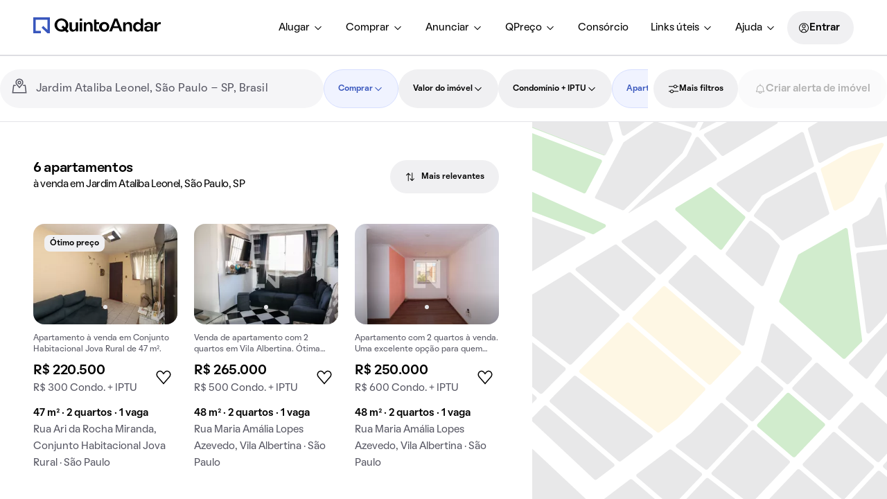

--- FILE ---
content_type: text/css; charset=utf-8
request_url: https://static.quintoandar.com.br/find-webapp/_next/static/css/84d90c07a4323e8b.css
body_size: 104
content:
.CustomerFacingHeaderMenuContainer_customBox__REd_4{display:flex;width:0;z-index:-1;transition:transform .3s ease;transform:translateX(-100%)}.CustomerFacingHeaderMenuContainer_customBox__REd_4.CustomerFacingHeaderMenuContainer_active__py_mq{width:100%;transform:translateX(0);z-index:0}

--- FILE ---
content_type: application/x-javascript
request_url: https://static.quintoandar.com.br/find-webapp/_next/static/chunks/96574-ef2121f557cd126c.js
body_size: 9123
content:
"use strict";(self.webpackChunk_N_E=self.webpackChunk_N_E||[]).push([[96574],{2802:function(e,t,n){n.d(t,{$c:function(){return P},QX:function(){return C},H4:function(){return I},yC:function(){return R}});var r,o=n(77633),i=n(85951),s=n(80023),c=n(49548),a=n(29570),u=n(54078),p=n(74909),l=n(2856);let f=((r={}).GET="GET",r.POST="POST",r),d="/v1/search/classifieds",A=(e,t)=>{let n=t.isInternal?(0,p.Z)(`${d}/list`):(0,p.c)(`${d}/list`,{isCached:!0}),r=t.method===f.GET?`${n}?${(0,l.J)(e)}`:n,o={signal:t.abortSignal,method:t.method,headers:{Accept:"application/json","Content-Type":"application/json"},body:t.method!==f.GET?JSON.stringify(e):void 0};return t.experiments&&(o.headers["X-AB-Test"]=t.experiments),(0,u.WY)(r,o)};var O=n(13152);let g=async(e,t,n)=>(0,a.yC)(e,{method:a.AH.POST,type:a.Sc.COUNT,experiments:t,isInternal:n});var y=n(31299),S=n(9343),E=n(12778),h=n(97746),m=n(29096);function _(e,t){var n=Object.keys(e);if(Object.getOwnPropertySymbols){var r=Object.getOwnPropertySymbols(e);t&&(r=r.filter(function(t){return Object.getOwnPropertyDescriptor(e,t).enumerable})),n.push.apply(n,r)}return n}function b(e){for(var t=1;t<arguments.length;t++){var n=null!=arguments[t]?arguments[t]:{};t%2?_(Object(n),!0).forEach(function(t){(0,o.Z)(e,t,n[t])}):Object.getOwnPropertyDescriptors?Object.defineProperties(e,Object.getOwnPropertyDescriptors(n)):_(Object(n)).forEach(function(t){Object.defineProperty(e,t,Object.getOwnPropertyDescriptor(n,t))})}return e}let R=(e,t)=>{let n={hasPagination:!0,page:t.pagination.page,pageSize:t.pagination.pageSize,offset:t.pagination.offset,pageHasChanged:t.pagination.pageHasChanged},r=n.pageHasChanged&&(0,c._)(e),o=T((0,m.I2)(e,{fields:s.an,hasSorting:!0,pagination:n,slug:(0,E.US)()(e),personalizedSearch:!0,isOriginatedFromSSR:r}));return{type:S.mo,promise:o,meta:(0,m.HF)(e,{forceSanitizePages:t.forceSanitizePages,pagination:n,isOriginatedFromSSR:r})}},T=async e=>{let t=await (0,O.n)();return(0,y.L)((0,h.f)(e),t,!1)},I=(e,t)=>{let n=b(b({},e),{},{search:b(b({},e.search),{},{location:t.location||e.search.location})});return v((0,m.I2)(e,{fields:["id"],hasSorting:!1,pagination:{hasPagination:!1},slug:(0,E.US)()(n),personalizedSearch:!1,isOriginatedFromSSR:!1,location:t.location,businessContext:t.businessContext,countSearch:!0}))},C=(e,t)=>{let n=I(e,t);return{type:S.Ki,promise:n,meta:(0,m.HF)(e,{pagination:{hasPagination:!1},isOriginatedFromSSR:!1})}},v=async e=>{let t=await (0,O.n)();return g((0,h.f)(e),t,!1)},P=async(e,t)=>{let n=e?.filters?.businessContext;if(!(n===i.$9.RENT&&t?.isClassifiedRentEnabled===1||n===i.$9.SALE&&t?.isClassifiedSaleEnabled===1))return null;let r=await (0,O.n)();return A((0,h.f)(e),{method:a.AH.POST,experiments:r,isInternal:!1,abortSignal:void 0})}},97746:function(e,t,n){n.d(t,{f:function(){return X}});let r=((o={}).SPECIAL="SPECIAL",o);var o,i,s,c,a,u,p,l,f,d=n(77633);class A{constructor(){(0,d.Z)(this,"mapShowing",void 0),(0,d.Z)(this,"listShowing",void 0),(0,d.Z)(this,"userId",void 0),(0,d.Z)(this,"deviceId",void 0),(0,d.Z)(this,"searchId",void 0),(0,d.Z)(this,"numPhotos",void 0),(0,d.Z)(this,"isSSR",void 0)}}class O{constructor(){(0,d.Z)(this,"businessContext",void 0),(0,d.Z)(this,"blocklist",void 0),(0,d.Z)(this,"selectedHouses",void 0),(0,d.Z)(this,"location",void 0),(0,d.Z)(this,"priceRange",void 0),(0,d.Z)(this,"specialConditions",void 0),(0,d.Z)(this,"excludedSpecialConditions",void 0),(0,d.Z)(this,"houseSpecs",void 0),(0,d.Z)(this,"availability",void 0),(0,d.Z)(this,"occupancy",void 0),(0,d.Z)(this,"partnerIds",void 0),(0,d.Z)(this,"categories",void 0),(0,d.Z)(this,"isExactSearch",void 0),(0,d.Z)(this,"lastPublicationAt",void 0),(0,d.Z)(this,"accessTypes",void 0),(0,d.Z)(this,"enableFlexibleSearch",void 0)}}class g{constructor(){(0,d.Z)(this,"context",void 0),(0,d.Z)(this,"filters",void 0),(0,d.Z)(this,"sorting",void 0),(0,d.Z)(this,"pagination",void 0),(0,d.Z)(this,"slug",void 0),(0,d.Z)(this,"fields",void 0),(0,d.Z)(this,"experiments",void 0),(0,d.Z)(this,"locationDescriptions",void 0),(0,d.Z)(this,"topics",void 0)}}var y=n(73656);let S=e=>JSON.parse(y.env[`NEXT_PUBLIC_PARTNER_${e}_ID`])||[];var E=n(17302);let h=((i={}).DISTANCE="distance",i.RELEVANCE="relevance",i.LOWEST_COST="lowestCost",i.HIGHEST_COST="highestCost",i.LOWEST_VALUE="lowestValue",i.HIGHEST_VALUE="highestValue",i.MOST_RECENT="mostRecent",i.HIGHEST_RETURN_RENT="highestReturnRent",i),m=((s={}).LOCKBOX="Lockbox",s.PASSWORD="Password",s.FRONT_DOOR="FrontDoor",s.KEYS_LOCKER="KeysLocker",s),_=e=>e?e.split(",").reduce((e,t)=>{let n=Object.values(m).indexOf(t);return[...e,Object.keys(m)[n]]},[]):void 0,b=((c={}).RENT_ON_TERMINATION="RENT_ON_TERMINATION",c.IMMEDIATE="IMMEDIATE",c.ANY="ANY",c),R=e=>{switch(e){case"soon":return b.RENT_ON_TERMINATION;case"immediate":return b.IMMEDIATE;default:return b.ANY}};var T=n(80023),I=n(33357);let C=((a={}).APARTAMENTO_COBERTURA="APARTAMENTO_COBERTURA",a.AR_CONDICIONADO="AR_CONDICIONADO",a.BANHEIRA_DE_HIDROMASSAGEM="BANHEIRA_DE_HIDROMASSAGEM",a.BOX="BOX",a.CHURRASQUEIRA="CHURRASQUEIRA",a.CHUVEIRO_A_GAS="CHUVEIRO_A_GAS",a.CLOSET="CLOSET",a.PISCINA_PRIVATIVA="PISCINA_PRIVATIVA",a.SOMENTE_UMA_CASA_NO_TERRENO="SOMENTE_UMA_CASA_NO_TERRENO",a.TANQUE="TANQUE",a.TELEVISAO="TELEVISAO",a.UTENSILIOS_DE_COZINHA="UTENSILIOS_DE_COZINHA",a.VENTILADOR_DE_TETO="VENTILADOR_DE_TETO",a.FOGAO_INCLUSO="FOGAO_INCLUSO",a.COOKTOP="COOKTOP",a.GELADEIRA_INCLUSO="GELADEIRA_INCLUSO",a.MAQUINA_DE_LAVAR="MAQUINA_DE_LAVAR",a.MICROONDAS="MICROONDAS",a.ARMARIOS_NA_COZINHA="ARMARIOS_NA_COZINHA",a.ARMARIOS_EMBUTIDOS_NO_QUARTO="ARMARIOS_EMBUTIDOS_NO_QUARTO",a.ARMARIOS_NOS_BANHEIROS="ARMARIOS_NOS_BANHEIROS",a.CAMA_DE_CASAL="CAMA_DE_CASAL",a.CAMA_DE_SOLTEIRO="CAMA_DE_SOLTEIRO",a.MESAS_E_CADEIRAS_DE_JANTAR="MESAS_E_CADEIRAS_DE_JANTAR",a.SOFA="SOFA",a.LUMINOSIDADE_NATURAL="LUMINOSIDADE_NATURAL",a.RUA_SILENCIOSA="RUA_SILENCIOSA",a.SOL_DA_MANHA="SOL_DA_MANHA",a.SOL_DA_TARDE="SOL_DA_TARDE",a.VISTA_LIVRE="VISTA_LIVRE",a.AREA_DE_SERVICO="AREA_DE_SERVICO",a.COZINHA_AMERICANA="COZINHA_AMERICANA",a.MESAS_E_CADEIRAS_DE_ESCRITORIO="MESAS_E_CADEIRAS_DE_ESCRITORIO",a.JARDIM="JARDIM",a.QUINTAL="QUINTAL",a.VARANDA="VARANDA",a.BANHEIRO_ADAPTADO="BANHEIRO_ADAPTADO",a.QUARTOS_E_CORREDORES_COM_PORTAS_AMPLAS="QUARTOS_E_CORREDORES_COM_PORTAS_AMPLAS",a.NOVOS_OU_REFORMADOS="NOVOS_OU_REFORMADOS",a.ACEITA_PETS="ACEITA_PETS",a.GARDEN="GARDEN",a),v=((u={}).APARTMENT="APARTMENT",u.HOUSE="HOUSE",u.STUDIO="STUDIO",u.HOUSE_CONDO="HOUSE_CONDO",u);var P=n(52666);let N=e=>({area:{range:{min:e?.area?.min,max:e?.area?.max}},isFurnished:M(e?.furnished),acceptPets:M(e?.acceptsPets),nearSubway:M(e?.nearSubway),houseTypes:U(e?.houseTypes),amenities:L(e),installations:j(e),bathrooms:x(e?.bathrooms,e?.bathroomsRange),bedrooms:x(e?.bedrooms,e?.bedroomsRange),parkingSpace:w(e?.parkingSpaces),suites:w(e?.suites),floor:void 0}),D={[I.rt.APARTMENT]:v.APARTMENT,[I.rt.STUDIO]:v.STUDIO,[I.rt.HOUSE]:v.HOUSE,[I.rt.HOUSE_CONDO]:v.HOUSE_CONDO},U=e=>{let t=e?.map(e=>D[e]);return t&&!t.every(e=>void 0===e)?t:[]},L=e=>{let t=e?.amenities,n=!1;return t?.includes(T.ev)&&(n=!0),[...t?.filter(e=>e!==T.ev)||[],...e?.appliances||[],...e?.furnitures||[],...e?.features||[],...e?.rooms||[],...e?.accessibility?.filter(e=>T.UK.includes(e))||[],...n?[C.NOVOS_OU_REFORMADOS]:[]]},j=e=>[...e?.installations?.filter(e=>![T.Zj,T.S1].includes(e))||[],...e?.accessibility?.filter(e=>T._p.includes(e))||[],...e?.installations?.includes(T.S1)?[P.D.ELEVADOR]:[],...e?.installations?.includes(T.Zj)?[P.D.PORTARIA_24H]:[]],M=e=>"yes"===e||"no"!==e&&void 0,w=e=>({range:{min:e?.length?Math.min(...e.map(Number)):void 0,max:void 0}}),x=(e,t)=>{if(!e&&!t)return{range:{min:void 0,max:void 0}};if(t){let e=4===t.max;return{range:{min:t.min,max:e?void 0:t.max}}}return{range:{min:Math.min(...e.map(Number)),max:void 0}}},H=e=>({coordinate:{lat:e?.latLng?.lat,lng:e?.latLng?.lng},viewport:{east:e?.bounds?.east,north:e?.bounds?.north,south:e?.bounds?.south,west:e?.bounds?.west},neighborhoods:V(e?.neighborhoods,e?.neighborhood),city:e?.city||void 0,cityId:void 0,regionId:void 0,countryCode:e?.countryCode||void 0,address:e?.name||void 0,geoJson:e?.geoJson||void 0,slug:void 0,placeId:void 0}),V=(e,t)=>{let n=[];return e&&(n=[...e]),t&&(n=[...n,t]),n},B=((p={}).RENTED="RENTED",p.ANY="ANY",p),Z=e=>"yes"===e?B.RENTED:B.ANY,k=e=>({pageSize:e?.pageSize,offset:$(e)}),$=e=>{if(e?.page!==void 0&&e?.pageSize!==void 0)return void 0!==e.offset?e.offset:e.page*e.pageSize},F=((l={}).RENT_PRICE="RENT_PRICE",l.SALE_PRICE="SALE_PRICE",l.TOTAL_COST="TOTAL_COST",l.IPTU_CONDO="IPTU_CONDO",l),G=e=>{let t=[],n=q(e),r=e[n];return r&&(t=[{costType:z(n),range:{min:r?.min,max:r?.max}}]),e?.condoIptu&&(t=[...t,{costType:F.IPTU_CONDO,range:{min:e?.condoIptu?.min,max:e?.condoIptu?.max}}]),t},q=e=>e?.salePrice?"salePrice":e?.rent?"rent":e?.totalCost?"totalCost":void 0,z=e=>{switch(e){case"rent":return F.RENT_PRICE;case"totalCost":return F.TOTAL_COST;case"salePrice":return F.SALE_PRICE;default:return}};var J=n(16534),Q=n(58801);let K=e=>{switch(e){case h.RELEVANCE:return{criteria:J.V.RELEVANCE,order:Q.K.DESC};case h.MOST_RECENT:return{criteria:J.V.MOST_RECENT,order:Q.K.DESC};case h.LOWEST_COST:case h.LOWEST_VALUE:return{criteria:J.V.TOTAL_COST,order:Q.K.ASC};case h.HIGHEST_COST:case h.HIGHEST_VALUE:return{criteria:J.V.TOTAL_COST,order:Q.K.DESC};case h.HIGHEST_RETURN_RENT:return{criteria:J.V.HIGHEST_RENT,order:Q.K.DESC};case h.DISTANCE:return{criteria:J.V.DISTANCE,order:Q.K.ASC};default:return}},Y=((f={}).EXCLUSIVITY="EXCLUSIVITY",f.NEGOTIATED="NEGOTIATED",f),W=(e,t=!1)=>"yes"===e&&!t||"no"===e&&t?[Y.EXCLUSIVITY]:[],X=e=>{let t=new g;return t.slug=e.slug,t.topics=e.topics||[],t.fields=e.fields,t.sorting=K(e.sorting?.sortMode),t.pagination=k(e.pagination),t.context=new A,t.context.userId=ee(e),t.context.deviceId=e.context?.deviceId||void 0,t.context.listShowing=["split","list"].includes(e.context?.viewMode),t.context.mapShowing=["split","map"].includes(e.context?.viewMode),t.context.searchId=e.pagination?.pageHasChanged?e.context?.searchId:void 0,t.context.numPhotos=12,t.context.isSSR=e.context.isSSR,t.filters=new O,t.filters.enableFlexibleSearch=e.filters?.enableFlexibleSearch,t.filters.businessContext=e.filters?.businessContext?.toUpperCase(),t.filters.location=H(e.location),t.filters.priceRange=G(e.filters),t.filters.availability=R(e.filters?.availability),t.filters.occupancy=Z(e.filters?.buyRented),t.filters.partnerIds=e.filters?.partner?S(e.filters?.partner.toUpperCase()):[],t.filters.specialConditions=W(e.filters?.exclusive),t.filters.excludedSpecialConditions=W(e.filters?.exclusive,!0),t.filters.blocklist=e.filters?.propertyBlocklist,t.filters.selectedHouses=e.filters?.houseIds,t.filters.categories=e.filters?.special===!0?[r.SPECIAL]:[],t.filters.houseSpecs=N(e.filters),t.filters.isExactSearch=e.filters?.isExactSearch,t.filters.accessTypes=_(e.filters?.accessEntry),t.filters.lastPublicationAt=(0,E.Ur)(parseInt(e.filters.lastPublicationAt,10)),t.locationDescriptions=e.locationDescriptions||void 0,t},ee=e=>{if(e.personalizedSearch)return e.context?.userId||e.context?.deviceId}},29096:function(e,t,n){n.d(t,{I2:function(){return U},HF:function(){return P}});var r=n(77633),o=n(2751),i=n(28114),s=n(81667),c=n(25256),a=n(77051),u=n(19954),p=n(76762),l=n(90122),f=n(44523),d=n(35211);n(54078);let A=e=>(0,d.E)().user_id||e.deviceId||"",O=e=>e.deviceId||"";var g=n(56992),y=n(38518),S=n(78),E=n(9929),h=n(51126),m=n(12778),_=n(62572);let b=()=>!1;function R(e,t){var n=Object.keys(e);if(Object.getOwnPropertySymbols){var r=Object.getOwnPropertySymbols(e);t&&(r=r.filter(function(t){return Object.getOwnPropertyDescriptor(e,t).enumerable})),n.push.apply(n,r)}return n}function T(e){for(var t=1;t<arguments.length;t++){var n=null!=arguments[t]?arguments[t]:{};t%2?R(Object(n),!0).forEach(function(t){(0,r.Z)(e,t,n[t])}):Object.getOwnPropertyDescriptors?Object.defineProperties(e,Object.getOwnPropertyDescriptors(n)):R(Object(n)).forEach(function(t){Object.defineProperty(e,t,Object.getOwnPropertyDescriptor(n,t))})}return e}let I=e=>void 0!==e.pagination.pageSize?e.pagination.pageSize:_.RF,C=e=>e?.map(e=>Number(e)),v=(e,t)=>{if(t.personalizedSearch||t.countSearch){if((0,E._d)(e)===S.N3.list)return;return(0,a.Ue)((0,s.S)(e,{location:t.location}))}let n=(0,E.D8)(e),r=n?(0,E.rG)(e):(0,s.S)(e,{location:t.location});if(!(0,a.zy)(r)){let t=(0,h.cQ)(e);if(!(0,a.zy)(t)){let t=(0,s.oP)(e);return(0,a.uj)(t).expandToRadius(g.EZ)}return(0,a.Ue)(t).expandBy(.75).round(2)}return n?(0,a.Ue)(r):(0,a.Ue)(r).expandBy(.75).round(2)},P=(e,t)=>{let n=(0,c.o)(e),r=n?.lat?{lat:n.lat,lng:n.lng}:void 0;return{topBarMode:(0,E.HW)(e).topBarMode,isOriginatedFromSSR:t.isOriginatedFromSSR,personalization:!b(),forceSanitizePages:!b()&&t.forceSanitizePages,page:t.pagination?.hasPagination?t.pagination.page:0,center:(0,s.oP)(e),boundsCenter:(0,s.S)(e).center||r||(0,s.oP)(e),geoJson:(0,s.Z6)(e)}},N=e=>b()||e.isOriginatedFromSSR,D=(e,t,n)=>{let r=t.location||(0,s.Sn)(e);return N(t)?{countryCode:(0,i.rZ)(n),geoJson:(0,s.Z6)(e)}:T(T({},r),{},{bounds:v(e,t),city:void 0,name:void 0,neighborhood:void 0,countryCode:(0,i.rZ)(n)})},U=(e,t)=>{let n=(0,o.amplitudeLib)(!1).getInstance().options||{},r=(0,u.Si)(e),s=(0,y.l)(r),c=A(n),a=O(n),d=t.locale||(0,i.Nj)(),g=(0,p.r)(e,{businessContext:t.businessContext}),S=D(e,t,d),h={userId:c,deviceId:a,searchId:E.HW(e)?.searchId,viewMode:s?E.HW(e)?.fetchMode:"split",relaxQuery:(0,f.w)(e?.route?.locationBeforeTransitions),isSSR:b()},_=T(T({},(0,l.I8)(e)),{},{businessContext:g,enableFlexibleSearch:!0,houseIds:t.houseIds?C(t.houseIds):[],propertyBlocklist:t.isOriginatedFromSSR&&t.pagination?.hasPagination?(0,E.FZ)(e):[],isExactSearch:(0,m.Tf)(e)}),R=t.hasSorting?{sortMode:(0,E.HW)(e).sortMode}:void 0,v=t.pagination.hasPagination?{page:t.pagination.page||0,pageSize:I(t),offset:t.pagination.offset,pageHasChanged:t.pagination.pageHasChanged}:void 0,P=t.slug?[{description:t.slug,bias:void 0}]:void 0,N=(0,l.T5)(e);return{context:h,filters:_,location:S,sorting:R,pagination:v,fields:t.fields,slug:t.slug||void 0,personalizedSearch:t.personalizedSearch,locationDescriptions:P,topics:N}}},11464:function(e,t,n){n.d(t,{z:function(){return o}});var r=n(13590);function o(e){return{type:r.V,currentSlideIndex:e}}},21068:function(e,t,n){n.d(t,{V:function(){return f},X:function(){return l}});var r=n(7482),o=n(59370),i=n(49548),s=n(2802),c=n(29096),a=n(12778),u=n(66009),p=n(35687);function l(e,t,n,r){let o=(0,u.gr)({state:e,businessContext:t??e.search.filters.count.businessContext,location:n}).promise,l=(0,c.I2)(e,{fields:["id"],hasSorting:!0,pagination:{hasPagination:!1},slug:(0,a.US)()(e),personalizedSearch:!0,isOriginatedFromSSR:(0,i._)(e),businessContext:t??e?.search?.filters?.count?.businessContext});return{type:p.E,promise:o.then(async e=>{try{let t=await (0,s.$c)(l,r),n=t?.hits?.total?.value??0;return{houses:e,classifiedsTotal:n}}catch{return{houses:e,classifiedsTotal:0}}})}}async function f(e,t,n,p,l){(0,u.j9)({state:e,businessContext:n??e?.search?.filters?.count?.businessContext,location:p}).then(async u=>{let p=(0,r.BU)(u)??0,f=0,d=(0,c.I2)(e,{fields:["id"],hasSorting:!0,pagination:{hasPagination:!1},slug:(0,a.US)()(e),personalizedSearch:!0,isOriginatedFromSSR:(0,i._)(e),businessContext:n??e?.search?.filters?.count?.businessContext});try{let e=await (0,s.$c)(d,l);f=e?.hits?.total?.value??0}catch{f=0}t({value:p+f,status:o.e.READY})}).catch(()=>{t({value:0,status:o.e.ERROR})})}},45510:function(e,t,n){n.d(t,{Fz:function(){return o},Ot:function(){return i},Qs:function(){return s}});var r=n(77247);function o(){return{type:r.Dz}}function i(){return{type:r.fn}}function s(){return{type:r.ir}}},96574:function(e,t,n){n.d(t,{EP:function(){return eC},zF:function(){return eb},rM:function(){return ey},i5:function(){return ed},Pb:function(){return eT},tv:function(){return ec},Z:function(){return em},H_:function(){return ei},H5:function(){return el},BU:function(){return eS},EZ:function(){return ev},Gb:function(){return eP},jS:function(){return ef},KD:function(){return en},ZK:function(){return eA},qO:function(){return eu},Ke:function(){return es},Ro:function(){return eO},rZ:function(){return eo},x2:function(){return er},JR:function(){return eh},Ox:function(){return eI},XY:function(){return ea},tj:function(){return eH},ID:function(){return ex},zq:function(){return ej},Sn:function(){return eD},LC:function(){return eU},ZY:function(){return ew},hA:function(){return eM},rS:function(){return eL},nn:function(){return X},wc:function(){return et},al:function(){return eN},YF:function(){return eR},I1:function(){return ep},h4:function(){return eE}});var r=n(77633),o=n(55655),i=n(80023),s=n(45314),c=n(28114),a=n(84927),u=n(34118),p=n(54078),l=n(74909),f=n(40334),d=n(65865);let A=e=>{let t={};try{if(!e)return t;let n=JSON.parse(e??"{}");if((null!==n&&"object"==typeof n||"function"==typeof n)&&"string"==typeof n.pattern&&Array.isArray(n.blocks)&&n.blocks.every(e=>(null!==e&&"object"==typeof e||"function"==typeof e)&&"string"==typeof e.titleMessage&&"string"==typeof e.localType&&Array.isArray(e.links)&&e.links.every(e=>(null!==e&&"object"==typeof e||"function"==typeof e)&&"string"==typeof e.anchor&&"string"==typeof e.link&&"string"==typeof e.address)))return n;return(0,f.Tb)(Error("[FooterUrls] Returned value in wrong format")),t}catch{return(0,f.Tb)(Error("[FooterUrls] Failed to parse Redis returned value")),t}},O=e=>{let t={};try{if(!e)return t;let n=JSON.parse(e??"{}");if(null!==n&&"object"==typeof n&&null!==n.content&&"object"==typeof n.content&&(n.kind,1)&&n.kind===d.O.cityHouseType&&"string"==typeof n.content.hash&&("number"==typeof n.content.daysBetweenListingAndSignedContract||"string"==typeof n.content.neighborhoodWithMostAvailableRealEstates||"object"==typeof n.content.prices&&"number"==typeof n.content.prices.minPrice&&"number"==typeof n.content.prices.maxPrice&&"number"==typeof n.content.prices.avgPrice||"object"==typeof n.content.pricesOneBedroom&&"number"==typeof n.content.pricesOneBedroom.minPrice&&"number"==typeof n.content.pricesOneBedroom.maxPrice&&"number"==typeof n.content.pricesOneBedroom.avgPrice||"object"==typeof n.content.pricesTwoBedrooms&&"number"==typeof n.content.pricesTwoBedrooms.minPrice&&"number"==typeof n.content.pricesTwoBedrooms.maxPrice&&"number"==typeof n.content.pricesTwoBedrooms.avgPrice||"object"==typeof n.content.pricesSqm&&"number"==typeof n.content.pricesSqm.avgPrice||"object"==typeof n.content.searchPageContent&&"string"==typeof n.content.searchPageContent.title&&"string"==typeof n.content.searchPageContent.description)||null!==n&&"object"==typeof n&&null!==n.content&&"object"==typeof n.content&&(n.kind,1)&&n.kind===d.O.neighborhoodHouseType&&"string"==typeof n.content.hash&&(Array.isArray(n.content.ugc)&&n.content.ugc.every(e=>"string"==typeof e.attribute&&"number"==typeof e.value)||Array.isArray(n.content.pois)&&n.content.pois.every(e=>"string"==typeof e.name&&"string"==typeof e.slug)||Array.isArray(n.content.nearbyNeighborhoods)&&n.content.nearbyNeighborhoods.every(e=>"string"==typeof e.name&&"string"==typeof e.slug&&"object"==typeof e.prices&&"number"==typeof e.prices.minPrice&&"number"==typeof e.prices.maxPrice&&"number"==typeof e.prices.avgPrice)||"object"==typeof n.content.prices&&"number"==typeof n.content.prices.minPrice&&"number"==typeof n.content.prices.maxPrice&&"number"==typeof n.content.prices.avgPrice||"object"==typeof n.content.pricesOneBedroom&&"number"==typeof n.content.pricesOneBedroom.minPrice&&"number"==typeof n.content.pricesOneBedroom.maxPrice&&"number"==typeof n.content.pricesOneBedroom.avgPrice||"object"==typeof n.content.pricesTwoBedrooms&&"number"==typeof n.content.pricesTwoBedrooms.minPrice&&"number"==typeof n.content.pricesTwoBedrooms.maxPrice&&"number"==typeof n.content.pricesTwoBedrooms.avgPrice||"object"==typeof n.content.pricesSqm&&"number"==typeof n.content.pricesSqm.avgPrice||"object"==typeof n.content.searchPageContent&&("string"==typeof n.content.searchPageContent.title&&"string"==typeof n.content.searchPageContent.description||"object"==typeof n.content.searchPageContent.ugc&&"number"==typeof n.content.searchPageContent.ugc.maxAttributeResponses&&Array.isArray(n.content.searchPageContent.ugc.items)&&n.content.searchPageContent.ugc.items.every(e=>"string"==typeof e.attribute&&"number"==typeof e.value)))||null!==n&&"object"==typeof n&&(null!==n.content&&"object"==typeof n.content||"function"==typeof n.content)&&(n.kind,1)&&n.kind===d.O.city&&"string"==typeof n.content.hash&&("object"==typeof n.content.prices&&"number"==typeof n.content.prices.minPrice&&"number"==typeof n.content.prices.maxPrice&&"number"==typeof n.content.prices.avgPrice||"object"==typeof n.content.pricesOneBedroom&&"number"==typeof n.content.pricesOneBedroom.minPrice&&"number"==typeof n.content.pricesOneBedroom.maxPrice&&"number"==typeof n.content.pricesOneBedroom.avgPrice||"object"==typeof n.content.pricesTwoBedrooms&&"number"==typeof n.content.pricesTwoBedrooms.minPrice&&"number"==typeof n.content.pricesTwoBedrooms.maxPrice&&"number"==typeof n.content.pricesTwoBedrooms.avgPrice||"object"==typeof n.content.pricesSqm&&"number"==typeof n.content.pricesSqm.avgPrice||"object"==typeof n.content.searchPageContent&&"string"==typeof n.content.searchPageContent.title&&"string"==typeof n.content.searchPageContent.description)||null!==n&&"object"==typeof n&&(null!==n.content&&"object"==typeof n.content||"function"==typeof n.content)&&(n.kind,1)&&n.kind===d.O.neighborhood&&"string"==typeof n.content.hash&&(Array.isArray(n.content.ugc)&&n.content.ugc.every(e=>"string"==typeof e.attribute&&"number"==typeof e.value)||Array.isArray(n.content.pois)&&n.content.pois.every(e=>"string"==typeof e.name&&"string"==typeof e.slug)||"object"==typeof n.content.prices&&"number"==typeof n.content.prices.minPrice&&"number"==typeof n.content.prices.maxPrice&&"number"==typeof n.content.prices.avgPrice||"object"==typeof n.content.pricesOneBedroom&&"number"==typeof n.content.pricesOneBedroom.minPrice&&"number"==typeof n.content.pricesOneBedroom.maxPrice&&"number"==typeof n.content.pricesOneBedroom.avgPrice||"object"==typeof n.content.pricesTwoBedrooms&&"number"==typeof n.content.pricesTwoBedrooms.minPrice&&"number"==typeof n.content.pricesTwoBedrooms.maxPrice&&"number"==typeof n.content.pricesTwoBedrooms.avgPrice||"object"==typeof n.content.pricesSqm&&"number"==typeof n.content.pricesSqm.avgPrice||Array.isArray(n.content.nearbyCondos)&&n.content.nearbyCondos.every(e=>"string"==typeof e.name&&"string"==typeof e.slug&&"string"==typeof e.hash)||"object"==typeof n.content.searchPageContent&&("string"==typeof n.content.searchPageContent.title&&"string"==typeof n.content.searchPageContent.description||"object"==typeof n.content.searchPageContent.ugc&&"number"==typeof n.content.searchPageContent.ugc.maxAttributeResponses&&Array.isArray(n.content.searchPageContent.ugc.items)&&n.content.searchPageContent.ugc.items.every(e=>"string"==typeof e.attribute&&"number"==typeof e.value))))return n;return(0,f.Tb)(Error("[SupportingContent] Returned value in wrong format")),t}catch{return(0,f.Tb)(Error("[SupportingContent] Failed to parse Redis returned value")),t}},g=e=>{let t=[];try{var n;if(!e)return t;let r=JSON.parse(e??"{ neighborhoods: [] }"),o=r;if("neighborhoods"in r&&(o=r.neighborhoods),n=o,null!==n&&Array.isArray(n)&&n.every(e=>null!==e&&"object"==typeof e&&"string"==typeof e.name&&"string"==typeof e.slug&&"number"==typeof e.count&&"number"==typeof e.avg_price))return o;return(0,f.Tb)(Error("[NeighborhoodRecommendation] Returned value in wrong format")),t}catch{return(0,f.Tb)(Error("[NeighborhoodRecommendation] Failed to parse Redis returned value")),t}},y=(e,t)=>{let n={};try{if(!e)return n;let r=JSON.parse(e??"{}");if(r&&"object"==typeof r){let{neighborhoods:e,self_values:n,cheapest:o}=r;return{pathname:t,cheapest:o.map(e=>({avgPrice:e.median_price,slug:e.slug,name:e.name})),priceRanges:n.price_ranges??{},nearby:e.slice(0,3).map(e=>({avgPrice:e.avg_price,slug:e.slug,name:e.name})),avgPrice:n.median_price,avgSqm:n.median_sqm_price}}}catch{(0,f.Tb)(Error("[PriceInsights] Failed to parse Redis returned value"))}return n},S=(e,t)=>Object.keys(e).reduce((n,r)=>{let[o]=r.split(":");switch(o){case I:n.urls=A(e[r]);break;case v:n.supportingContent=O(e[r]);break;case P:n.neighborhoodRecommendation=g(e[r]),n.priceInsights=y(e[r],t)}return n},{urls:{},supportingContent:{},neighborhoodRecommendation:[],priceInsights:{}}),E=new Set(["casa","apartamento","kitnet","casacondominio"]),h=new Set(["q-ate-200000","q-ate-300000","q-ate-400000","q-ate-500000","q-ate-600000","q-ate-700000","q-ate-800000","q-ate-900000","q-ate-1000000","q-ate-1000","q-ate-1500","q-ate-2000","q-ate-2500","q-ate-3000","q-ate-5000","q-moderno","q-decorado","q-varanda-gourmet","q-apartamento-pequeno","q-garagem"]),m=e=>{let t=e.split("/");return 5!==t.length||E.has(t[4])||h.has(t[4])?e:t.slice(0,4).join("/")},_=()=>new URL("https://www.quintoandar.com.br").host,b=e=>[I,v,C].map(t=>`${t}:${_()}${m(e)}`),R=e=>e.map(e=>`key=${e}`).join("&"),T=e=>{let t=new Set(["1-quartos","2-quartos","3-quartos","4-quartos"]),n=e.split("/"),r={comprar:"sale",alugar:"rent"}[n[1]],o=n[3],i=`${P}:${o}:${r}`;return E.has(n[4])&&(i+=`:${n[4]}`),n.some(e=>!!t.has(e)&&(i+=`:${e}`,!0)),i},I="search-footer",C="price-insights",v="search-support-content",P="ngb-rcmd";async function N({locale:e,pathname:t,isInternal:n,opts:r}){let o=b(t);e===c.ZW&&o?.push(T(t));let i=`/v1/search/footer/multiple?${R(o)}`,s=n?(0,l.Z)(i):(0,l.c)(i);return S(await (0,p.WY)(s,r),t)}var D=n(31299),U=n(77051),L=n(56521),j=n(97746),M=n(29096),w=n(54046),x=n(98956),H=n(11464),V=n(9343),B=n(21068),Z=n(90122),k=n(66009),$=n(78),F=n(9929),G=n(12778),q=n(62572),z=n(45510),J=n(47319);function Q(e,t){var n=Object.keys(e);if(Object.getOwnPropertySymbols){var r=Object.getOwnPropertySymbols(e);t&&(r=r.filter(function(t){return Object.getOwnPropertyDescriptor(e,t).enumerable})),n.push.apply(n,r)}return n}function K(e){for(var t=1;t<arguments.length;t++){var n=null!=arguments[t]?arguments[t]:{};t%2?Q(Object(n),!0).forEach(function(t){(0,r.Z)(e,t,n[t])}):Object.getOwnPropertyDescriptors?Object.defineProperties(e,Object.getOwnPropertyDescriptors(n)):Q(Object(n)).forEach(function(t){Object.defineProperty(e,t,Object.getOwnPropertyDescriptor(n,t))})}return e}let Y=(0,G.US)(),W=(0,Z.D_)(),X=()=>({type:V.sk}),ee=()=>({type:V.nv}),et=e=>({type:V.T5,mode:e});function en(){return{type:V.pI}}function er(e){return t=>{t({type:V.ne,sortMode:e})}}function eo(e){return t=>{t({type:V.Fc,changed:e})}}function ei(){return e=>{e({type:V.Fu})}}function es(e){return t=>{t({type:V.iS,value:e})}}function ec(){return{type:V.a1}}function ea(e,t){return n=>{let r=e===w.Tp.highestReturnRent;n({type:V.qW,sortMode:e}),n({type:V.oV,checked:r,sortMode:e}),n(ec()),n((0,k.gp)({countryCode:t}))}}function eu(){return(e,t)=>{e({type:V.LM,address:(0,G.FD)(t()).name})}}function ep(e,t,n=!1){return(r,i)=>{let s=i(),a=Y(s),u=function(e,t,n,r){let i="imovel";"lancamento"===n&&(i="empreendimento");let s=(0,o.join)("/",n,i,e,t);return`${s}${r}`}(a,W(s),(0,x.hM)(s),n?function(e){let t=Object.entries(e).map(([e,t])=>Array.isArray(t)?t.map(t=>`${e}=${encodeURIComponent(t)}`).join("&"):`${e}=${encodeURIComponent(t)}`).join("&");return t?`?${t}`:""}(t):function(e={}){let t=Object.entries(e).map(([e,t])=>`${e}=${t}`).join("&");return t?`?${t}`:""}(t));r(e?(0,L.gx)(u,void 0,{shallow:!0,scroll:!0}):(0,L.VF)(u,void 0,{shallow:!0,scroll:!0})),r(function(e){let t=(0,c.Nj)();return{type:V.HO,promise:N({isInternal:!1,locale:t,pathname:e})}}(u))}}function el(e){return{type:V.ZL,filters:e}}function ef(e){return(t,n)=>{if(t((0,z.Fz)()),e&&e.length>0){let r=e.map(e=>e.id),o=(0,F.Lq)(n());t(r.length===o.length&&r.every(e=>o.includes(e))?(0,H.z)(0):function(e,t){let n=(0,j.f)((0,M.I2)(t,{fields:i.an,sorting:!0,pagination:{hasPagination:!1},houseIds:e,personalizedSearch:!1})),r=(0,D.u)(n,"",!1);return{type:V.Qy,meta:{selectedCluster:e},promise:r}}(r,n()))}}}function ed(e){return{type:V.Oh,payload:e}}function eA(e){return{type:V.qD,searchId:e}}function eO(e){return{type:V.BK,fetchMode:e}}let eg=()=>window.innerWidth<=s.default.sm;function ey(e,t,n,r={}){return(o,i)=>{r.dragEventObject?.isDragEvent&&(o(ee()),r.dragEventObject.setIsDragEvent(!1));let s=(0,U.TQ)(e);o({type:V.ZI,bounds:s,zoom:t}),o(eO($.N3.map));let c=r.triggerSearch||r.geoJsonChanged,a=i(),u=(0,F.D8)(a);c&&(o({type:V.Bc}),o((0,k.gp)({pageSize:q.RF,countryCode:n},{},c)));let p=(0,U.Ue)((0,G.OW)(a)),l=(0,F.N_)(a),f=!p.contains(s)||r.geoJsonChanged;return!eg()&&u?o((0,J.g)()):(!p.north||f||l>=w.Hb)&&o((0,J.g)()),!0}}function eS(){return{type:V.cX}}function eE(){return{type:V.oP}}function eh(e){return{type:V.gk,projection:e}}let em=(e,t=!1)=>(n,r)=>{let o=r(),i=(0,a.r$)(o),s=(0,G.eI)(o);n((0,B.X)(o,e,t?i:void 0,s))};function e_({isPOI:e=!1,isZone:t=!1,name:n="",rawName:r,placeId:o="",zoomLevel:i=u.a,latLng:s={},bounds:c,myLocation:a=!1,city:p,lowestLevelDescription:l,meta:f,street:d,neighborhood:A,state:O,pointOfInterestName:g,pointOfInterestType:y,pointOfInterestSlug:S,viewport:E={},country:h,shouldUpdateMap:m}){return{type:V.ed,isMobile:eg(),isPOI:e,isZone:t,name:n,rawName:r,placeId:o,zoomLevel:i,latLng:s,bounds:c,myLocation:a,city:p,lowestLevelDescription:l,street:d,neighborhood:A,meta:f,state:O,pointOfInterestName:g,pointOfInterestType:y,pointOfInterestSlug:S,viewport:E,country:h,shouldUpdateMap:m}}function eb(e){return e_(K(K({},e),{},{shouldUpdateMap:!0}))}function eR(e){return e_(e)}function eT(e){return{type:V.VD,mode:e}}function eI(e){return{type:V._s,visible:e}}function eC(e){return{type:V.Bm,center:e}}function ev(){return{type:V.UF}}function eP(){return{type:V.RC}}let eN=e=>({type:V.Zp,tracking:{dispatchers:["amplitude"],event:{name:"search_support_content_section_viewed",properties:{section:e}}}}),eD=(e,t,n,r,o,i,s)=>({type:V.tv,tracking:{dispatchers:["amplitude"],event:{name:"search_footer_link_clicked",properties:{current_page:"search_results",section:e,section_position:t,content:n,content_position:r,localType:o,contentAddress:i,linkFormat:s}}}}),eU=()=>({type:V.jT,tracking:{dispatchers:["amplitude"],event:{name:"search_footer_link_viewed"}}}),eL=(e,t)=>({type:V.TV,tracking:{dispatchers:["amplitude"],event:{name:"search_footer_ugc_clicked",properties:{attribute:e,position:t}}}}),ej=(e,t,n)=>({type:V.G3,tracking:{dispatchers:["amplitude"],event:{name:"search_footer_faq_clicked",properties:{attribute:e,position:t,regionName:n}}}}),eM=(e,t,n)=>({type:V.ky,tracking:{dispatchers:["amplitude"],event:{name:"search_footer_region_description_viewed",properties:{regionName:e,regionType:t,businessContext:n}}}}),ew=(e,t,n)=>({type:V.J3,tracking:{dispatchers:["amplitude"],event:{name:"search_footer_region_description_clicked",properties:{regionName:e,regionType:t,businessContext:n}}}}),ex=()=>({type:V.dR,tracking:{dispatchers:["amplitude"],event:{name:"price_insights_viewed"}}}),eH=e=>({type:V.Sd,tracking:{dispatchers:["amplitude"],event:{name:"price_insights_clicked",properties:{url:e}}}})},66009:function(e,t,n){n.d(t,{ce:function(){return p},gp:function(){return u},gr:function(){return c},j9:function(){return a}});var r=n(2802),o=n(62572),i=n(56992),s=n(64528);let c=({state:e,businessContext:t,location:n})=>(0,r.QX)(e,{location:n,businessContext:t}),a=({state:e,businessContext:t,location:n})=>(0,r.H4)(e,{location:n,businessContext:t}),u=({page:e=0,pageSize:t=o.RF,forceSanitizePages:n=!1,offset:i}={})=>async(o,c)=>{let a=c(),u=(0,s.fV)(e),p=e!==u;o((0,r.yC)(a,{pagination:{hasPagination:!0,page:u,pageSize:t,offset:i,pageHasChanged:p},forceSanitizePages:n}))},p=(e=-1)=>({type:i.ji,scrollPosition:e})},47319:function(e,t,n){n.d(t,{g:function(){return u}});var r=n(29570);let o=async(e,t)=>(0,r.yC)(e,{method:r.AH.GET,type:r.Sc.COORDINATES,experiments:t,isInternal:!1});var i=n(13152),s=n(97746),c=n(29096),a=n(9343);function u(){return async(e,t)=>{let n=await (0,i.n)(),r=t(),u=(0,c.I2)(r,{fields:["location"],hasSorting:!1,pagination:{hasPagination:!1},personalizedSearch:!1}),p=o((0,s.f)(u),n);e({type:a.Li,meta:{bounds:u.location?.bounds},promise:p})}}},13152:function(e,t,n){n.d(t,{n:function(){return s}});var r=n(67997),o=n.n(r),i=n(82592);let s=o()(async function(){let e=await (0,i.Ab)();return(await e.getAllValues("ab_beakman_search_services").asIdentityExperiments()).map(e=>`${e.settingKey}:${e.settingValue}`).join(",")||void 0})},65865:function(e,t,n){var r;n.d(t,{O:function(){return o}});let o=((r={}).city="city",r.cityHouseType="city/house_type",r.neighborhood="neighborhood",r.neighborhoodHouseType="neighborhood/house_type",r)},2856:function(e,t,n){n.d(t,{J:function(){return r}});let r=(e,t="")=>{let n=new URLSearchParams;return o(n,e,t),n.toString()},o=(e,t,n)=>{for(let[r,i]of Object.entries(t))if(void 0!==i){let t=n?`${n}.${r}`:r;Array.isArray(i)?i.forEach((n,r)=>{"object"==typeof n&&null!==n?o(e,n,`${t}[${r}]`):e.append(`${t}[${r}]`,n)}):"object"==typeof i&&null!==i?o(e,i,t):e.append(t,i)}}},16534:function(e,t,n){var r;n.d(t,{V:function(){return o}});let o=((r={}).TOTAL_COST="TOTAL_COST",r.RELEVANCE="RELEVANCE",r.MOST_RECENT="MOST_RECENT",r.DISTANCE="DISTANCE",r.HIGHEST_RENT="HIGHEST_RENT",r)},52666:function(e,t,n){var r;n.d(t,{D:function(){return o}});let o=((r={}).ACADEMIA="ACADEMIA",r.AREA_VERDE="AREA_VERDE",r.BRINQUEDOTECA="BRINQUEDOTECA",r.CHURRASQUEIRA="CHURRASQUEIRA",r.LAVANDERIA_NO_PREDIO="LAVANDERIA_NO_PREDIO",r.PISCINA="PISCINA",r.PLAYGROUND="PLAYGROUND",r.QUADRA_ESPORTIVA="QUADRA_ESPORTIVA",r.SALAO_DE_FESTAS="SALAO_DE_FESTAS",r.SALAO_DE_JOGOS="SALAO_DE_JOGOS",r.SAUNA="SAUNA",r.CORRIMAO="CORRIMAO",r.PISO_TATIL="PISO_TATIL",r.RAMPAS_DE_ACESSO="RAMPAS_DE_ACESSO",r.VAGA_DE_GARAGEM_ACESSIVEL="VAGA_DE_GARAGEM_ACESSIVEL",r.PROXIMO_AO_METRO="PROXIMO_AO_METRO",r.PORTARIA_24H="PORTARIA_24H",r.ELEVADOR="ELEVADOR",r.ESPACO_GOURMET_NA_AREA_COMUM="ESPACO_GOURMET_NA_AREA_COMUM",r)},58801:function(e,t,n){var r;n.d(t,{K:function(){return o}});let o=((r={}).ASC="ASC",r.DESC="DESC",r)},31299:function(e,t,n){n.d(t,{L:function(){return i},u:function(){return o}});var r=n(29570);let o=async(e,t,n,o)=>(0,r.yC)(e,{method:r.AH.GET,type:r.Sc.LIST,experiments:t,isInternal:n,abortSignal:o}),i=async(e,t,n)=>(0,r.yC)(e,{method:r.AH.POST,type:r.Sc.LIST,experiments:t,isInternal:n})},29570:function(e,t,n){n.d(t,{AH:function(){return a},Sc:function(){return u},yC:function(){return A}});var r,o,i=n(54078),s=n(74909),c=n(2856);let a=((r={}).GET="GET",r.POST="POST",r),u=((o={}).LIST="LIST",o.COORDINATES="COORDINATES",o.COUNT="COUNT",o),p="/v2/search",l=`${p}/list`,f=`${p}/coordinates`,d=`${p}/count`,A=(e,t)=>{let n=t.method===a.GET,r=O(t.type),o=t.isInternal?(0,s.Z)(r):(0,s.c)(r,{isCached:n}),u=n?`${o}?${(0,c.J)(e)}`:o,p={signal:t.abortSignal,method:t.method,headers:{Accept:"application/json","Content-Type":"application/json"},body:n?void 0:JSON.stringify(e)};return t.experiments&&(p.headers["X-AB-Test"]=t.experiments),(0,i.WY)(u,p)},O=e=>{switch(e){case u.LIST:return l;case u.COORDINATES:return f;case u.COUNT:return d;default:throw Error(`Unexpected search type ${e}`)}}},74909:function(e,t,n){n.d(t,{Z:function(){return o},c:function(){return r}});let r=(e,{isCached:t}={isCached:!1})=>{let n="prod.quintoandar.com.br";return t?`https://apigw.${n}/cached/house-listing-search${e}`:`https://apigw.${n}/house-listing-search${e}`},o=e=>`http://house-listing-search${e}`},84927:function(e,t,n){n.d(t,{Bl:function(){return s},Fh:function(){return a},Jw:function(){return u},Oz:function(){return i},a9:function(){return c},r$:function(){return o}});var r=n(39568);let o=e=>r.Wg(e)?.location??{},i=e=>o(e).bounds,s=e=>o(e).name,c=e=>o(e).latLng,a=e=>o(e).zoomLevel,u=e=>o(e).shouldUpdateMap},49548:function(e,t,n){n.d(t,{_:function(){return s},w:function(){return i}});var r=n(69962);let o=e=>(0,r.C)(e).visibleHouses,i=e=>o(e).sortMode,s=e=>o(e).isOriginatedFromSSR},34118:function(e,t,n){n.d(t,{a:function(){return r}});let r=12},25256:function(e,t,n){n.d(t,{o:function(){return i}});var r=n(69962);let o=e=>r.C(e)?.region??{},i=(e,{region:t}={})=>t?t.info:o(e)?.info}}]);

--- FILE ---
content_type: image/svg+xml
request_url: https://cozy-assets.quintoandar.com.br/cozy-static/v3/latest/default/logo/QuintoAndar/default/complete.pt-BR.svg
body_size: 1408
content:
<svg width="184" height="25" fill="none" xmlns="http://www.w3.org/2000/svg"><path fill-rule="evenodd" clip-rule="evenodd" d="M0 24.01V0h24.103v24.01h-3.579v-.001l-.001.001-8.593-8.56 2.547-2.536 6.047 6.024V3.564H3.59v16.858h7.322v3.588H0Z" fill="#3957BD"/><path d="M50.673 11.505a9.938 9.938 0 0 0-1.725-5.513 9.995 9.995 0 0 0-4.506-3.634 10.038 10.038 0 0 0-5.773-.533 10.014 10.014 0 0 0-5.1 2.746 9.951 9.951 0 0 0-2.714 5.103 9.929 9.929 0 0 0 .583 5.745 9.974 9.974 0 0 0 3.685 4.459 10.031 10.031 0 0 0 5.548 1.674c1.858.01 3.683-.487 5.279-1.436l2.917 2.918 2.361-2.353-2.787-2.788a10.058 10.058 0 0 0 2.232-6.388Zm-7.215 6.14c-.864.432-1.82.65-2.787.636-3.779 0-6.224-2.988-6.224-6.776s2.445-6.776 6.224-6.776c3.779 0 6.224 3.012 6.224 6.776a7.647 7.647 0 0 1-.969 3.788l-2.858-2.847-2.361 2.353.13.13 2.621 2.717ZM61.373 14.764c0 2.223-1.276 3.905-3.177 3.905-1.677 0-2.527-1.176-2.527-3.435V7.447h-3.413v8.234c0 3.812 1.453 5.882 4.724 5.882a5.127 5.127 0 0 0 2.637-.87 5.1 5.1 0 0 0 1.791-2.118v2.577h3.437V7.447h-3.472v7.317ZM70.537 7.447h-3.413v13.716h3.413V7.447ZM70.537 1.906h-3.413v3.4h3.413v-3.4ZM80.657 7.035a5.103 5.103 0 0 0-2.626.874 5.075 5.075 0 0 0-1.779 2.114V7.447h-3.365v13.716H76.3v-7.329c0-2.246 1.18-3.893 3.14-3.893 1.678 0 2.788 1.176 2.788 3.423v7.8h3.436v-8.235c0-3.812-1.736-5.882-5.007-5.882M91.108 3.435H87.72v14.329a3.047 3.047 0 0 0 .881 2.53 3.073 3.073 0 0 0 2.544.87h3.767v-2.965h-2.81a.854.854 0 0 1-.912-.553.843.843 0 0 1-.045-.377v-7.058h3.767V7.388h-3.803V3.435Z" fill="#000"/><path d="M102.634 7a7.354 7.354 0 0 0-4.14 1.109 7.314 7.314 0 0 0-2.81 3.225 7.28 7.28 0 0 0 1.428 8.043 7.359 7.359 0 0 0 8.02 1.698 7.331 7.331 0 0 0 3.333-2.687 7.29 7.29 0 0 0 1.255-4.083 6.957 6.957 0 0 0-1.955-5.181 6.995 6.995 0 0 0-5.131-2.125Zm0 11.528c-2.007 0-3.637-1.482-3.637-4.223 0-2.741 1.63-4.259 3.637-4.259 2.008 0 3.661 1.506 3.661 4.259s-1.618 4.223-3.661 4.223ZM117.065 1.953l-7.475 19.21h3.838l1.759-4.917h8.019l1.783 4.918h3.838l-7.499-19.211h-4.263Zm-.862 11.47 2.976-8.235 3.011 8.235h-5.987ZM137.507 7.035a5.138 5.138 0 0 0-2.63.876 5.115 5.115 0 0 0-1.787 2.112l.059-2.576h-3.353v13.716h3.412v-7.329c0-2.246 1.181-3.893 3.142-3.893 1.677 0 2.787 1.176 2.787 3.423v7.8h3.436v-8.235c0-3.812-1.736-5.882-5.007-5.882M154.997 9.776a4.99 4.99 0 0 0-4.512-2.741c-3.838 0-6.424 3.364-6.424 7.294 0 3.929 2.586 7.246 6.424 7.246a5.283 5.283 0 0 0 2.666-.766 5.26 5.26 0 0 0 1.905-2.01v2.353h3.412V1.953h-3.412l-.059 7.823Zm-3.661 8.835a3.992 3.992 0 0 1-2.779-1.355 3.96 3.96 0 0 1-.965-2.927 4.02 4.02 0 0 1 2.213-3.923 4.049 4.049 0 0 1 1.531-.418 4.092 4.092 0 0 1 2.782 1.396 4.059 4.059 0 0 1 .985 2.945 3.996 3.996 0 0 1-2.24 3.881 4.02 4.02 0 0 1-1.527.4ZM166.794 7c-3.779 0-6.035 2.223-6.472 4.258l3.413.6a2.98 2.98 0 0 1 1.139-1.53 2.997 2.997 0 0 1 1.837-.528 2.594 2.594 0 0 1 1.994.799 2.57 2.57 0 0 1 .699 2.024v1.741a5.848 5.848 0 0 0-4.098-1.423c-2.893 0-5.149 1.611-5.149 4.246 0 2.636 1.901 4.365 4.842 4.365a5.157 5.157 0 0 0 2.529-.514 5.13 5.13 0 0 0 1.958-1.674l-.082 1.752h3.424V12.33c0-3.4-2.291-5.376-6.034-5.376V7Zm-.39 12.07c-1.877 0-2.751-.93-2.751-1.918 0-.988.85-2.012 2.751-2.012 1.713 0 3.059.742 3.059 1.788 0 1.047-1.323 2.142-3.059 2.142ZM182.689 7.223a4.732 4.732 0 0 0-2.776 1.042 4.7 4.7 0 0 0-1.605 2.487h-.094l.188-3.365h-3.412v13.717h3.412v-5.682c0-3.87 2.043-4.964 4.027-4.964H184V7.305a7.749 7.749 0 0 0-1.323-.106" fill="#000"/></svg>


--- FILE ---
content_type: application/x-javascript
request_url: https://static.quintoandar.com.br/find-webapp/_next/static/chunks/31714-588824f62b58a57f.js
body_size: 7509
content:
"use strict";(self.webpackChunk_N_E=self.webpackChunk_N_E||[]).push([[31714],{95703:function(e,t,r){r.d(t,{T:function(){return i}});var n=r(82983),o=r(44194),c=r(61352);function i(e,t){let r=(0,n.useRouter)();return(0,o.useMemo)(()=>(0,c.Z)(r,e,t),[r,e,t])}},61352:function(e,t,r){r.d(t,{Z:function(){return i}});var n=r(77633);function o(e,t){var r=Object.keys(e);if(Object.getOwnPropertySymbols){var n=Object.getOwnPropertySymbols(e);t&&(n=n.filter(function(t){return Object.getOwnPropertyDescriptor(e,t).enumerable})),r.push.apply(r,n)}return r}function c(e){for(var t=1;t<arguments.length;t++){var r=null!=arguments[t]?arguments[t]:{};t%2?o(Object(r),!0).forEach(function(t){(0,n.Z)(e,t,r[t])}):Object.getOwnPropertyDescriptors?Object.defineProperties(e,Object.getOwnPropertyDescriptors(r)):o(Object(r)).forEach(function(t){Object.defineProperty(e,t,Object.getOwnPropertyDescriptor(r,t))})}return e}function i(e,t={},r={}){let n=Array.isArray(e.query.splat)?`/${e.query.splat.join("/")}`:"";return c(c({},r),{},{location:function(e){let t=e.asPath.split(/[?#]/)[0],r=e.asPath.replace(t,"").split(/#/),n=r[0]??"";return{hash:r[1]?`#${r[1]}`:"",pathname:t,query:e.query,search:n}}(e),params:c(c({},e.query),{},{splat:n}),routeParams:e.query,route:t,router:e})}},75781:function(e,t,r){r.d(t,{F:function(){return v},D:function(){return m}});var n,o,c=r(90106),i=r(82983),u=r(44194),a=r(52486),s=r(43374),l=r(89881),p=r(13939),f=r(29123);let b=e=>{delete e.query[p.rq],delete e.query.cta,delete e.query.email,delete e.query.push,e.replace({pathname:e.pathname,query:e.query},void 0,{shallow:!0})},O=()=>{let{setCta:e}=(0,l.R)(),{postAlert:t}=(0,f.z)(),{isValidRegion:r}=(0,s.u)(),n=(0,i.useRouter)();(0,u.useEffect)(()=>{if(!r||!n.query[p.rq])return;let{email:o,push:c,whatsapp:i}=n.query;if(!n.query.cta||!o||!c||!i)return;let u=a.sE[n.query.cta.toString()];u&&e(u),t({email:"true"===o,push:"true"===c,whatsapp:"true"===i}),b(n)},[r])};var _=r(80725),y=r(96325),d=r.n(y),S=d()(()=>Promise.all([r.e(36467),r.e(384),r.e(11657)]).then(r.bind(r,13444)),{loadableGenerated:{webpack:()=>[13444]}}),h=d()(()=>Promise.all([r.e(36467),r.e(384),r.e(44673)]).then(r.bind(r,55548)),{loadableGenerated:{webpack:()=>[55548]}});let m=()=>{O();let{isOpen:e}=(0,_.p)();return e&&(n||(n=(0,c.Z)(S,{})))},v=()=>{let{isOpen:e}=(0,_.p)();return e&&(o||(o=(0,c.Z)(h,{})))}},83939:function(e,t,r){r.d(t,{P:function(){return c},o:function(){return o}});var n=r(42368);let o=({bounds:e,filters:t,businessContext:r})=>({bounds:e,filter:(0,n.v)(t),businessContext:r}),c=e=>e&&{bounds_east:e.east,bounds_north:e.north,bounds_south:e.south,bounds_west:e.west,center_lat:e.center?.lat,center_lng:e.center?.lng}},42368:function(e,t,r){r.d(t,{v:function(){return p}});var n=r(77633),o=r(13723);function c(e,t){var r=Object.keys(e);if(Object.getOwnPropertySymbols){var n=Object.getOwnPropertySymbols(e);t&&(n=n.filter(function(t){return Object.getOwnPropertyDescriptor(e,t).enumerable})),r.push.apply(r,n)}return r}function i(e){for(var t=1;t<arguments.length;t++){var r=null!=arguments[t]?arguments[t]:{};t%2?c(Object(r),!0).forEach(function(t){(0,n.Z)(e,t,r[t])}):Object.getOwnPropertyDescriptors?Object.defineProperties(e,Object.getOwnPropertyDescriptors(r)):c(Object(r)).forEach(function(t){Object.defineProperty(e,t,Object.getOwnPropertyDescriptor(r,t))})}return e}let u=e=>null==e||0===e.length,a=e=>e&&Object.entries(e).reduce((e,[t,r])=>u(r)?e:i(i({},e),{},{[t]:r}),{});function s(e,t){var r=Object.keys(e);if(Object.getOwnPropertySymbols){var n=Object.getOwnPropertySymbols(e);t&&(n=n.filter(function(t){return Object.getOwnPropertyDescriptor(e,t).enumerable})),r.push.apply(r,n)}return r}function l(e){for(var t=1;t<arguments.length;t++){var r=null!=arguments[t]?arguments[t]:{};t%2?s(Object(r),!0).forEach(function(t){(0,n.Z)(e,t,r[t])}):Object.getOwnPropertyDescriptors?Object.defineProperties(e,Object.getOwnPropertyDescriptors(r)):s(Object(r)).forEach(function(t){Object.defineProperty(e,t,Object.getOwnPropertyDescriptor(r,t))})}return e}let p=(e={})=>a(l(l({},(0,o.Ud)(e)),{},{geo_json:e.geoJson}))},13939:function(e,t,r){r.d(t,{KF:function(){return l},MR:function(){return a},rq:function(){return s},v3:function(){return p}});var n=r(68678),o=r(36097),c=r(75636),i=r(56046);let u=()=>"/alertas",a=()=>{let e=u();return`${e}${e.includes("?")?"&":"?"}from_route=search_alert_new_UX`},s="pending_alert",l="?orderSearch=mostRecent&from_route=alert_page&redirect=false",p=(e,t,r)=>`${(0,n.ey)(e)?o.Su:o.X2}${i.qb[r]}/${(0,c.n6)(t)}`},29123:function(e,t,r){r.d(t,{z:function(){return w}});var n=r(6153),o=r(55082),c=r(77633),i=r(87692),u=r(67244);function a(e,t){var r=Object.keys(e);if(Object.getOwnPropertySymbols){var n=Object.getOwnPropertySymbols(e);t&&(n=n.filter(function(t){return Object.getOwnPropertyDescriptor(e,t).enumerable})),r.push.apply(r,n)}return r}function s(e){for(var t=1;t<arguments.length;t++){var r=null!=arguments[t]?arguments[t]:{};t%2?a(Object(r),!0).forEach(function(t){(0,c.Z)(e,t,r[t])}):Object.getOwnPropertyDescriptors?Object.defineProperties(e,Object.getOwnPropertyDescriptors(r)):a(Object(r)).forEach(function(t){Object.defineProperty(e,t,Object.getOwnPropertyDescriptor(r,t))})}return e}let l=e=>{let t=(0,o.useQueryClient)();return(0,o.useMutation)(i.DM,s(s({},e),{},{onSuccess:(r,n)=>{"function"==typeof e.onSuccess&&e.onSuccess(r);let o={bounds:n.bounds,filter:n.filter,businessContext:n.businessContext};t.invalidateQueries([u.u,o])}}))};var p=r(35336),f=r(59083),b=r(82983),O=r(44194),_=r(42368);let y=(e,...t)=>{window.hj=window.hj||function(){(hj.q=hj.q||[]).push(arguments)},window.hj(e,...t)},d=e=>{y("event",e)},S=()=>{d("alert_created_c")};var h=r(52486),m=r(21067),v=r(43374),P=r(89881),E=r(14798),j=r(38344),g=r(80725),T=r(31337);let w=()=>{let e=(0,b.useRouter)(),t=(0,o.useQueryClient)(),{bounds:r,filters:c,businessContext:i}=(0,m.W)(),{setCreationStatus:u}=(0,E.$)(),{openToast:a,setIsError:s}=(0,g.p)(),{openDialog:y,cta:d,isOpen:w}=(0,P.R)(),{trackAlertSubscriptionConfirmed:D}=(0,T.r)(),{push:R,email:C,whatsapp:A,submitSubscriptions:I}=(0,j.P)(),{updateRegionInfo:N}=(0,v.u)(),M=(0,O.useRef)(),{isMobile:U}=(0,n.F)(),x=e=>{s(!e),a()},k=()=>{u(h.CI.ERROR),y()},L=()=>{if(!U){x(!0);return}w||y()},{mutate:B}=l({onSuccess:e=>{I(M.current),u(h.CI.CREATED),D(d,M.current||{push:R,email:C,whatsapp:A},e.id),S(),L(),t.invalidateQueries([p.q,f.l.active]),t.invalidateQueries([p.q,f.l.inactive])},onError:k}),F=({regionName:t,searchParameters:n})=>{B({bounds:r,filter:(0,_.v)(c),businessContext:i,regionName:t,searchParameters:n,locale:e.locale})};return{postAlert:e=>{M.current=e,N((e,t)=>{F({regionName:e,searchParameters:t})},k)}}}},52486:function(e,t,r){var n,o,c,i;r.d(t,{CI:function(){return s},Gp:function(){return a},sE:function(){return u},sj:function(){return l}});let u=((n={}).BUTTON="BUTTON",n.QUERY_PARAM="QUERY_PARAM",n.EMPTY_SEARCH="EMPTY_SEARCH",n.CARD="CARD",n.FOOTER="FOOTER",n.CAROUSEL="CAROUSEL",n.DRAWER="DRAWER",n.PROMPT="PROMPT",n.CLASSIFIEDS="CLASSIFIEDS",n),a=((o={})[o.EXIST=0]="EXIST",o[o.NOT_FOUND=1]="NOT_FOUND",o),s=((c={})[c.CREATED=0]="CREATED",c[c.ERROR=1]="ERROR",c[c.IDLE=2]="IDLE",c),l=((i={})[i.NO_TIME=0]="NO_TIME",i[i.NOT_FOUND=1]="NOT_FOUND",i[i.SUCCESS=2]="SUCCESS",i[i.CLASSIFIEDS=3]="CLASSIFIEDS",i)},76995:function(e,t,r){r.d(t,{B:function(){return i},z:function(){return c}});var n=r(90106),o=r(44194);let c=(0,o.createContext)(null),i=(0,o.memo)(({children:e,config:t})=>{let r=(0,o.useMemo)(()=>t,[t]);return(0,n.Z)(c.Provider,{value:r},void 0,e)})},21067:function(e,t,r){r.d(t,{W:function(){return c}});var n=r(44194),o=r(76995);let c=()=>(0,n.useContext)(o.z)||{}},40446:function(e,t,r){r.d(t,{V:function(){return l},s:function(){return p}});var n=r(90106),o=r(44194),c=r(97223),i=r(77633);function u(e,t){var r=Object.keys(e);if(Object.getOwnPropertySymbols){var n=Object.getOwnPropertySymbols(e);t&&(n=n.filter(function(t){return Object.getOwnPropertyDescriptor(e,t).enumerable})),r.push.apply(r,n)}return r}function a(e){for(var t=1;t<arguments.length;t++){var r=null!=arguments[t]?arguments[t]:{};t%2?u(Object(r),!0).forEach(function(t){(0,i.Z)(e,t,r[t])}):Object.getOwnPropertyDescriptors?Object.defineProperties(e,Object.getOwnPropertyDescriptors(r)):u(Object(r)).forEach(function(t){Object.defineProperty(e,t,Object.getOwnPropertyDescriptor(r,t))})}return e}let s=(e,t)=>{if(t.type===c.Y.SET_REGION_INFO)return a(a({},e),t.payload);throw Error("Invalid action type in context")},l=(0,o.createContext)(null),p=(0,o.memo)(({children:e,initialValue:t})=>{let{0:r,1:i}=(0,o.useReducer)(s,t),u=(0,o.useMemo)(()=>({state:r,dispatch:i}),[r,i]);return(0,o.useEffect)(()=>{i({type:c.Y.SET_REGION_INFO,payload:t})},[t?.alertSlug,t?.regionName,t?.shouldUpdateRegion]),(0,n.Z)(l.Provider,{value:u},void 0,e)})},97223:function(e,t,r){var n;r.d(t,{Y:function(){return o}});let o=((n={}).SET_REGION_INFO="SET_REGION_INFO",n)},43374:function(e,t,r){r.d(t,{u:function(){return f}});var n=r(13512),o=r(2934),c=r(24624),i=r(82983),u=r(44194);let a=(e,t)=>{let r={lat:e?.center_lat,lng:e?.center_lng,isGeoJson:!1},n=t?.geometry?.coordinates;if(n?.length>0&&n[0].length>0){let e=n[0].map(e=>e[1]),t=n[0].map(e=>e[0]);r.lat=(Math.max(...e)+Math.min(...e))/2,r.lng=(Math.max(...t)+Math.min(...t))/2,r.isGeoJson=!0}return r};var s=r(21067),l=r(97223),p=r(40446);let f=()=>{let{state:e={},dispatch:t}=(0,u.useContext)(p.V)||{},{bounds:r,filters:f,isCity:b}=(0,s.W)(),O=(0,i.useRouter)(),{alertSlug:_,regionName:y,shouldUpdateRegion:d}=e,S=(0,u.useCallback)((e,i)=>{if(!d&&y&&_){"function"==typeof e&&e(y,_);return}let u=a(r,f?.geoJson);(0,n.z)(u.lat,u?.lng).then(r=>{let n=(0,c.Ku)(r),i=(0,c.Te)(r),u=b?i:n,a=_;if(u){let e=(0,c.Zj)(r),s=(0,c.JZ)(r),p=(0,o.xn)(!b&&n,i,e,s);a=O.asPath.replace(O.query.location,p),t({type:l.Y.SET_REGION_INFO,payload:{regionName:u,alertSlug:a}})}"function"==typeof e&&e(u??y,a)}).catch(e=>{"function"==typeof i&&i(e)})},[O.asPath,r?.center_lat,r?.center_lng,f?.geoJson?.geometry?.coordinates,d]);return{alertSlug:_,regionName:y,updateRegionInfo:S,isValidRegion:!!y&&"number"==typeof r?.center_lat&&"number"==typeof r?.center_lng}}},72189:function(e,t,r){r.d(t,{M:function(){return c},T:function(){return i}});var n=r(90106),o=r(44194);let c=(0,o.createContext)(null),i=(0,o.memo)(({children:e,initialValue:t={isOpen:!1}})=>{let{0:r,1:i}=(0,o.useState)(t.isOpen),{0:u,1:a}=(0,o.useState)(t.cta),s=(0,o.useMemo)(()=>({isOpen:r,setIsOpen:i,cta:u,setCta:a}),[r,u]);return(0,n.Z)(c.Provider,{value:s},void 0,e)})},89881:function(e,t,r){r.d(t,{R:function(){return c}});var n=r(44194),o=r(72189);let c=()=>{let{isOpen:e,setIsOpen:t,cta:r,setCta:c}=(0,n.useContext)(o.M)||{},{0:i,1:u}=(0,n.useState)(!1),a=()=>t(!1);return{isOpen:e,isCancelled:i,cta:r,setCta:c,closeDialog:a,openDialog:e=>{e&&c(e),t(!0)},cancelDialog:()=>{u(!0),a()},confirmDialog:()=>{u(!1),a()}}}},43270:function(e,t,r){r.d(t,{X:function(){return p},I:function(){return f}});var n=r(90106),o=r(44194),c=r(52486),i=r(77633),u=r(5313);function a(e,t){var r=Object.keys(e);if(Object.getOwnPropertySymbols){var n=Object.getOwnPropertySymbols(e);t&&(n=n.filter(function(t){return Object.getOwnPropertyDescriptor(e,t).enumerable})),r.push.apply(r,n)}return r}function s(e){for(var t=1;t<arguments.length;t++){var r=null!=arguments[t]?arguments[t]:{};t%2?a(Object(r),!0).forEach(function(t){(0,i.Z)(e,t,r[t])}):Object.getOwnPropertyDescriptors?Object.defineProperties(e,Object.getOwnPropertyDescriptors(r)):a(Object(r)).forEach(function(t){Object.defineProperty(e,t,Object.getOwnPropertyDescriptor(r,t))})}return e}let l=(e,t)=>{switch(t.type){case u.n.SET_MATCH_STATUS:if(void 0===t.payload.matchStatus)throw Error("Match status undefined");return s(s({},e),{},{matchStatus:t.payload.matchStatus});case u.n.SET_CREATION_STATUS:if(void 0===t.payload.creationStatus)throw Error("Creation status undefined");return s(s({},e),{},{creationStatus:t.payload.creationStatus});case u.n.SET_MATCH_STATUS_FOR_CARDS:if(void 0===t.payload.matchStatus)throw Error("Match status undefined");return s(s({},e),{},{matchStatusForCards:t.payload.matchStatus});case u.n.SET_SHOULD_SHOW_PROMPT:return s(s({},e),{},{shouldShowPrompt:t.payload.shouldShowPrompt});default:throw Error("Invalid action type in context")}},p=(0,o.createContext)(null),f=(0,o.memo)(({children:e,initialValue:t={matchStatus:c.Gp.NOT_FOUND,creationStatus:c.CI.IDLE,matchStatusForCards:c.Gp.NOT_FOUND,shouldShowPrompt:!1}})=>{let{0:r,1:i}=(0,o.useReducer)(l,t),u=(0,o.useMemo)(()=>({state:r,dispatch:i}),[r,i]);return(0,n.Z)(p.Provider,{value:u},void 0,e)})},5313:function(e,t,r){var n;r.d(t,{n:function(){return o}});let o=((n={}).SET_MATCH_STATUS="SET_MATCH_STATUS",n.SET_CREATION_STATUS="SET_CREATION_STATUS",n.SET_MATCH_STATUS_FOR_CARDS="SET_MATCH_STATUS_FOR_CARDS",n.SET_SHOULD_SHOW_PROMPT="SET_SHOULD_SHOW_PROMPT",n)},14798:function(e,t,r){r.d(t,{$:function(){return d}});var n=r(77633),o=r(85466),c=r.n(o),i=r(55589),u=r.n(i),a=r(67244),s=r(44194),l=r(83939),p=r(52486),f=r(21067),b=r(5313),O=r(43270);function _(e,t){var r=Object.keys(e);if(Object.getOwnPropertySymbols){var n=Object.getOwnPropertySymbols(e);t&&(n=n.filter(function(t){return Object.getOwnPropertyDescriptor(e,t).enumerable})),r.push.apply(r,n)}return r}function y(e){for(var t=1;t<arguments.length;t++){var r=null!=arguments[t]?arguments[t]:{};t%2?_(Object(r),!0).forEach(function(t){(0,n.Z)(e,t,r[t])}):Object.getOwnPropertyDescriptors?Object.defineProperties(e,Object.getOwnPropertyDescriptors(r)):_(Object(r)).forEach(function(t){Object.defineProperty(e,t,Object.getOwnPropertyDescriptor(r,t))})}return e}let d=()=>{let{state:e,dispatch:t}=(0,s.useContext)(O.X)||{},{bounds:r,filters:n,businessContext:o,isLogged:i}=(0,f.W)(),{0:_,1:d}=(0,s.useState)({filters:n,bounds:r,businessContext:o}),{data:S,isFetched:h}=(0,a.v)((0,l.o)(_),!!i),m=e=>t({type:b.n.SET_CREATION_STATUS,payload:{creationStatus:e}}),v=e=>t({type:b.n.SET_MATCH_STATUS,payload:{matchStatus:e}}),P=()=>m(p.CI.IDLE),E=e=>t({type:b.n.SET_MATCH_STATUS_FOR_CARDS,payload:{matchStatus:e}});return(0,s.useEffect)(()=>{h&&(u()(S)&&S.length>0?v(p.Gp.EXIST):v(p.Gp.NOT_FOUND))},[h,S]),(0,s.useEffect)(()=>{e?.creationStatus!==p.CI.CREATED&&e?.matchStatusForCards!==e?.matchStatus&&E(e?.matchStatus)},[e?.matchStatus,e?.creationStatus]),(0,s.useEffect)(()=>{c()({filters:n,bounds:r,businessContext:o},_)||(d({filters:n,bounds:r,businessContext:o}),P())}),y(y({},e||{}),{},{setCreationStatus:m,setMatchStatus:v,resetCreationStatus:P,setMatchStatusForCards:E,setShouldShowPrompt:e=>t({type:b.n.SET_SHOULD_SHOW_PROMPT,payload:{shouldShowPrompt:e}})})}},38344:function(e,t,r){r.d(t,{P:function(){return S}});var n=r(77633),o=r(84389),c=r(15261),i=r(44194),u=r(25643),a=r(20900);function s(e,t){var r=Object.keys(e);if(Object.getOwnPropertySymbols){var n=Object.getOwnPropertySymbols(e);t&&(n=n.filter(function(t){return Object.getOwnPropertyDescriptor(e,t).enumerable})),r.push.apply(r,n)}return r}function l(e){for(var t=1;t<arguments.length;t++){var r=null!=arguments[t]?arguments[t]:{};t%2?s(Object(r),!0).forEach(function(t){(0,n.Z)(e,t,r[t])}):Object.getOwnPropertyDescriptors?Object.defineProperties(e,Object.getOwnPropertyDescriptors(r)):s(Object(r)).forEach(function(t){Object.defineProperty(e,t,Object.getOwnPropertyDescriptor(r,t))})}return e}let p=e=>Object.keys(e).reduce((t,r)=>l(l({},t),{},{[r]:e[r]?a.T.SUBSCRIBED:a.T.UNSUBSCRIBED}),{}),f=e=>Object.keys(e).reduce((t,r)=>l(l({},t),{},{[r]:e[r]===a.T.SUBSCRIBED}),{});var b=r(31337),O=r(13657),_=r(16014);function y(e,t){var r=Object.keys(e);if(Object.getOwnPropertySymbols){var n=Object.getOwnPropertySymbols(e);t&&(n=n.filter(function(t){return Object.getOwnPropertyDescriptor(e,t).enumerable})),r.push.apply(r,n)}return r}function d(e){for(var t=1;t<arguments.length;t++){var r=null!=arguments[t]?arguments[t]:{};t%2?y(Object(r),!0).forEach(function(t){(0,n.Z)(e,t,r[t])}):Object.getOwnPropertyDescriptors?Object.defineProperties(e,Object.getOwnPropertyDescriptors(r)):y(Object(r)).forEach(function(t){Object.defineProperty(e,t,Object.getOwnPropertyDescriptor(r,t))})}return e}let S=()=>{let{state:e,dispatch:t,isInitialized:r,setIsInitialized:n}=(0,i.useContext)(_.e)||{},{trackAlertUpdateSubscriptions:a}=(0,b.r)(),s=(0,u.v9)((0,o.RZ)()),{mutate:l,isError:y,isSuccess:S,isLoading:h}=(0,c.dO)("HOMES"),{data:m}=(0,c.OJ)("HOMES",!!s&&!h&&!r,S&&!h,{onSuccess:e=>{if(!e)return;let r=f(e);t({type:O.B.SET_SUBSCRIPTIONS,payload:r}),n?.(!0)}});return d(d({},e||{}),{},{toggleEmail:()=>t({type:O.B.SET_EMAIL,payload:{email:!e?.email}}),togglePush:()=>t({type:O.B.SET_PUSH,payload:{push:!e?.push}}),toggleWhatsapp:()=>t({type:O.B.SET_WHATSAPP,payload:{whatsapp:!e?.whatsapp}}),submitSubscriptions:(t=e)=>{let r=p(t);a(r,m),(!m||Object.entries(r).find(([e,t])=>t!==m[e]))&&l(r)},submitSubscriptionsFailed:y,submitSubscriptionsSuccessfully:S,subscriptions:e,hasSubscriptions:e?.email||e?.push||e?.whatsapp,setSubscriptions:e=>t({type:O.B.SET_SUBSCRIPTIONS,payload:e})})}},48256:function(e,t,r){r.d(t,{V:function(){return i},u:function(){return c}});var n=r(90106),o=r(44194);let c=(0,o.createContext)(void 0),i=(0,o.memo)(({children:e,initialValue:t=!1})=>{let{0:r,1:i}=(0,o.useState)(t),{0:u,1:a}=(0,o.useState)(),{0:s,1:l}=(0,o.useState)(),{0:p,1:f}=(0,o.useState)(),b=(0,o.useMemo)(()=>({isOpen:r,setIsOpen:i,message:u,setMessage:a,isError:s,setIsError:l,duration:p,setDuration:f}),[r,u,s,p]);return(0,n.Z)(c.Provider,{value:b},void 0,e)})},80725:function(e,t,r){r.d(t,{p:function(){return c}});var n=r(44194),o=r(48256);let c=()=>{let{isOpen:e,setIsOpen:t,message:r,setMessage:c,isError:i,setIsError:u,duration:a,setDuration:s}=(0,n.useContext)(o.u);return{isOpen:e,openToast:()=>t(!0),onClose:()=>t(!1),color:i?"error":"success",duration:a,message:r,setDuration:s,isError:i,setIsError:u,setMessage:c}}},84026:function(e,t,r){r.d(t,{B5:function(){return P},CV:function(){return l},Co:function(){return v},Fn:function(){return C},GY:function(){return T},Hf:function(){return E},IY:function(){return a},K6:function(){return w},Kq:function(){return j},PC:function(){return y},RD:function(){return D},Rr:function(){return g},Wc:function(){return u},Xd:function(){return f},YN:function(){return h},bX:function(){return S},f$:function(){return b},go:function(){return m},h5:function(){return o},hV:function(){return R},ln:function(){return p},mb:function(){return c},nX:function(){return s},pV:function(){return d},tc:function(){return i},vS:function(){return O},zN:function(){return _},zx:function(){return n}});let n="@tenants/alerts/TRACK_ALERT_CTA_DISPLAYED",o="alert_cta_displayed",c="@tenants/alerts/TRACK_ALERT_SUBSCRIPTION_VIEWED",i="alert_subscription_viewed",u="@tenants/alerts/TRACK_ALERT_SUBSCRIPTION_CLOSED",a="alert_subscription_closed",s="@tenants/alerts/TRACK_ALERT_UPDATE_SUBSCRIPTIONS",l="alert_update_subscriptions",p="@tenants/alerts/TRACK_ALERT_SUBSCRIPTION_CONFIRMED",f="alert_subscription_confirmed",b="@tenants/alerts/TRACK_REMOVE_ALERT_BY_ID",O="remove_alert_by_id",_="@tenants/alerts/TRACK_ACTIVATE_ALERT_BY_ID",y="activate_alert_by_id",d="@tenants/alerts/TRACK_ALERT_DETAILS_VIEWED",S="alert_details_viewed",h="@tenants/alerts/TRACK_ALERTS_PAGE_VIEWED",m="alerts_page_viewed",v="@tenants/alerts/TRACK_ALERT_APPINSTALL_CLICKED",P="alert_appinstall_clicked",E=2e7,j=15e4,g=15e3,T=0,w=1e3,D=20,R={"pt-BR":25e3,"es-MX":1e5},C={"pt-BR":500,"es-MX":5e3}},31337:function(e,t,r){r.d(t,{r:function(){return C}});var n=r(68678),o=r(28114),c=r(55082),i=r(15261),u=r(20900),a=r(85466),s=r.n(a),l=r(27489),p=r(25643),f=r(21067),b=r(77633),O=r(59838),_=r(84026);function y(e,t){var r=Object.keys(e);if(Object.getOwnPropertySymbols){var n=Object.getOwnPropertySymbols(e);t&&(n=n.filter(function(t){return Object.getOwnPropertyDescriptor(e,t).enumerable})),r.push.apply(r,n)}return r}function d(e){for(var t=1;t<arguments.length;t++){var r=null!=arguments[t]?arguments[t]:{};t%2?y(Object(r),!0).forEach(function(t){(0,b.Z)(e,t,r[t])}):Object.getOwnPropertyDescriptors?Object.defineProperties(e,Object.getOwnPropertyDescriptors(r)):y(Object(r)).forEach(function(t){Object.defineProperty(e,t,Object.getOwnPropertyDescriptor(r,t))})}return e}let S=(e,t,r={})=>({type:e,tracking:{dispatchers:[O.SS.amplitude,O.SS.braze],event:{name:t,properties:d({},r)}}}),h=(e={})=>d({alert_type:"alerts"},e),m=e=>S(_.zx,_.h5,h(e)),v=e=>S(_.mb,_.tc,h(e)),P=e=>S(_.Wc,_.IY,h(e)),E=e=>S(_.ln,_.Xd,h(e)),j=e=>S(_.nX,_.CV,h(e)),g=e=>S(_.f$,_.vS,e),T=e=>S(_.zN,_.PC,e),w=e=>S(_.pV,_.bX,e),D=e=>S(_.YN,_.go,e),R=()=>S(_.Co,_.B5),C=()=>{let{businessContext:e,searchResultsCount:t,flexibleSearchResultsCount:r,activeFiltersCount:a,filters:b,categoriesApplied:O,bounds:y}=(0,f.W)(),d=(0,l.Z)(),S=(0,p.I0)(),h=(0,c.useQueryClient)();return{trackAlertCTADisplayed:n=>S(m({alert_cta_type:n,business_context:e,country:(0,o.rZ)(d.locale),locale:d.locale,nbr_search_results:t,nbr_flexible_search_results:r,nbr_search_filters:a})),trackAlertSubscriptionViewed:n=>S(v({business_context:e,alert_cta_type:n,country:(0,o.rZ)(d.locale),locale:d.locale,nbr_search_results:t,nbr_flexible_search_results:r,nbr_search_filters:a})),trackAlertSubscriptionClosed:n=>S(P({business_context:e,alert_cta_type:n,country:(0,o.rZ)(d.locale),locale:d.locale,nbr_search_results:t,nbr_flexible_search_results:r,nbr_search_filters:a})),trackAlertSubscriptionConfirmed:(c,i,u)=>{S(E({alert_id:u,alert_subscription_channels:Object.entries(i).reduce((e,[t,r])=>r?[...e,t]:e,[]),business_context:e,alert_cta_type:c,country:(0,o.rZ)(d.locale),locale:d.locale,nbr_search_results:t,nbr_flexible_search_results:r,nbr_search_filters:a,categoriesApplied:O,filter_list_bathrooms:b.bathrooms??[],filter_list_apartment:b.amenities??[],filter_list_condo:b.installations??[],filter_list_parking:b.parkingSpaces??[],filter_list_suites:b.suites??[],filter_list_rooms:b.bedrooms??[],filter_sale_value_valor_max:(0,n.ey)(e)?b.salePrice?.max??_.Hf:_.Hf,filter_sale_value_valor_min:(0,n.ey)(e)?b.salePrice?.min??_.Kq:_.Kq,filter_type_of_property:b.houseTypes??[],filter_value_area_max:b.area?.max??_.K6,filter_value_area_min:b.area?.min??_.RD,filter_value_condominium_iptu_max:b.condoIptu?.max??_.Rr,filter_value_condominium_iptu_min:b.condoIptu?.min??_.GY,filter_value_furnished:b.furnished&&"yes"===b.furnished,filter_value_metro:b.nearSubway&&"yes"===b.nearSubway,filter_value_pets:b.acceptsPets&&"yes"===b.acceptsPets,filter_value_valor_max:(0,n._W)(e)&&b[b.priceType]?.max||_.hV[d.locale],filter_value_valor_min:(0,n._W)(e)&&b[b.priceType]?.min||_.Fn[d.locale],filter_value_valor_type:b.priceType,viewport_max_lat:y.bounds_north,viewport_min_lat:y.bounds_south,viewport_max_lng:y.bounds_east,viewport_min_lng:y.bounds_west}))},trackAlertUpdateSubscriptions:(e,t)=>{let r=!s()(t,e);r&&h.invalidateQueries([i.wn,"HOMES"]),S(j({alert_update_subscriptions:r,alert_old_subscriptions_channels:r&&t?Object.keys(t).filter(e=>t[e]===u.T.SUBSCRIBED):[],alert_new_subscriptions_channels:r?Object.keys(e).filter(t=>e[t]===u.T.SUBSCRIBED):[]}))},trackRemoveAlertById:e=>{S(g({alertId:e.id,active:e.active,business_context:e.businessContext}))},trackActivateAlertById:e=>{S(T({alertId:e.id,business_context:e.businessContext}))},trackAlertDetailsViewed:e=>{S(w({active:e.active,business_context:e.businessContext}))},trackAlertsPageViewed:(e,t,r)=>{S(D({from_route:r?.from_route,nbr_active_alerts:e,nbr_deactive_alerts:t}))},trackAlertAppinstallClicked:()=>{S(R())}}}},6153:function(e,t,r){r.d(t,{F:function(){return c}});var n=r(21339),o=r(80304);function c(){let e=(0,o.z)();return{isMobile:(0,n.tq)(e),isDesktop:(0,n.nI)(e),isMdUp:(0,n.e7)(e)}}},35336:function(e,t,r){r.d(t,{h:function(){return a},q:function(){return u}});var n=r(77633),o=r(55082),c=r(87692);function i(e,t){var r=Object.keys(e);if(Object.getOwnPropertySymbols){var n=Object.getOwnPropertySymbols(e);t&&(n=n.filter(function(t){return Object.getOwnPropertyDescriptor(e,t).enumerable})),r.push.apply(r,n)}return r}let u="fetchAlerts",a=(e,t,r)=>(0,o.useQuery)(function(e){for(var t=1;t<arguments.length;t++){var r=null!=arguments[t]?arguments[t]:{};t%2?i(Object(r),!0).forEach(function(t){(0,n.Z)(e,t,r[t])}):Object.getOwnPropertyDescriptors?Object.defineProperties(e,Object.getOwnPropertyDescriptors(r)):i(Object(r)).forEach(function(t){Object.defineProperty(e,t,Object.getOwnPropertyDescriptor(r,t))})}return e}({queryKey:[u,e],queryFn:()=>(0,c.QK)(e),refetchOnWindowFocus:!1,enabled:t},r))},67244:function(e,t,r){r.d(t,{u:function(){return u},v:function(){return s}});var n=r(77633),o=r(55082),c=r(87692);function i(e,t){var r=Object.keys(e);if(Object.getOwnPropertySymbols){var n=Object.getOwnPropertySymbols(e);t&&(n=n.filter(function(t){return Object.getOwnPropertyDescriptor(e,t).enumerable})),r.push.apply(r,n)}return r}let u="fetchMatchAlert",a=e=>{let{bounds:t,filter:r,businessContext:n}=e;return!!(t&&r&&n&&t.bounds_north!==t.bounds_south&&t.bounds_east!==t.bounds_west)},s=(e,t,r)=>(0,o.useQuery)(function(e){for(var t=1;t<arguments.length;t++){var r=null!=arguments[t]?arguments[t]:{};t%2?i(Object(r),!0).forEach(function(t){(0,n.Z)(e,t,r[t])}):Object.getOwnPropertyDescriptors?Object.defineProperties(e,Object.getOwnPropertyDescriptors(r)):i(Object(r)).forEach(function(t){Object.defineProperty(e,t,Object.getOwnPropertyDescriptor(r,t))})}return e}({queryKey:[u,e],queryFn:()=>(0,c.ri)(e),refetchOnWindowFocus:!1,enabled:t&&a(e)},r))},15261:function(e,t,r){r.d(t,{wn:function(){return l},OJ:function(){return p},dO:function(){return f}});var n=r(77633),o=r(55082),c=r(54078),i=r(73561);let u=async e=>{let t=`${i.f}/subscriptions/${e}`,r=(0,c.L8)("GET");return(0,c.ri)(t,r)},a=async(e,t)=>{let r=`${i.f}/subscriptions/${e}`,n=(0,c.L8)("POST",t);return(0,c.ri)(r,n)};function s(e,t){var r=Object.keys(e);if(Object.getOwnPropertySymbols){var n=Object.getOwnPropertySymbols(e);t&&(n=n.filter(function(t){return Object.getOwnPropertyDescriptor(e,t).enumerable})),r.push.apply(r,n)}return r}let l="fetchSubscriptions",p=(e,t,r,c)=>(0,o.useQuery)(function(e){for(var t=1;t<arguments.length;t++){var r=null!=arguments[t]?arguments[t]:{};t%2?s(Object(r),!0).forEach(function(t){(0,n.Z)(e,t,r[t])}):Object.getOwnPropertyDescriptors?Object.defineProperties(e,Object.getOwnPropertyDescriptors(r)):s(Object(r)).forEach(function(t){Object.defineProperty(e,t,Object.getOwnPropertyDescriptor(r,t))})}return e}({queryKey:[l,e,r],queryFn:()=>u(e),refetchOnWindowFocus:!1,enabled:t},c)),f=e=>(0,o.useMutation)(t=>a(e,t))},59083:function(e,t,r){var n;r.d(t,{l:function(){return o}});let o=((n={}).active="active",n.inactive="inactive",n)},20900:function(e,t,r){var n;r.d(t,{T:function(){return o}});let o=((n={}).SUBSCRIBED="SUBSCRIBED",n.UNSUBSCRIBED="UNSUBSCRIBED",n)},87692:function(e,t,r){r.d(t,{DM:function(){return u},Fc:function(){return p},QK:function(){return s},io:function(){return f},ri:function(){return a},yo:function(){return l}});var n=r(71279),o=r(54078),c=r(59083),i=r(73561);let u=async e=>{let t=(0,o.L8)("POST",e);return(0,o.ri)(`${i.f}/alerts/v2/`,t)},a=async e=>{let t=(0,o.L8)("POST",e);return(0,o.ri)(`${i.f}/alerts/v2/match`,t)},s=async e=>{let t=`${i.f}/alerts/v2/?active=${e===c.l.active}&campaign_name=HOMES`,r=(0,o.L8)("GET");return(0,o.ri)(t,r)},l=async e=>{let t=`${i.f}/alerts/v2/${e}`,r=(0,o.L8)("DELETE");return(0,o.ri)(t,r)},p=async e=>{let t=`${i.f}/alerts/v2/${e}/reactivate`,r=(0,o.L8)("POST");return(0,o.ri)(t,r)};async function f(e,t){(0,n.Zm)(e);let r=(0,o.L8)("POST",{alert:{campaignName:"VISITS_ALLOWED",conditions:{houseId:e,businessContext:t}}});return(0,o.ri)(`${i.f}/alerts/visits-allowed`,r)}},73561:function(e,t,r){r.d(t,{f:function(){return n}});let n="/api/notify-me"},13723:function(e,t,r){r.d(t,{Mo:function(){return Z},Ud:function(){return $},ft:function(){return d},k1:function(){return U},tt:function(){return y}});var n=r(77633),o=r(38569),c=r.n(o),i=r(85951),u=r(36658),a=r(27860),s=r.n(a),l=r(80023),p=r(73656);function f(e,t){var r=Object.keys(e);if(Object.getOwnPropertySymbols){var n=Object.getOwnPropertySymbols(e);t&&(n=n.filter(function(t){return Object.getOwnPropertyDescriptor(e,t).enumerable})),r.push.apply(r,n)}return r}function b(e){for(var t=1;t<arguments.length;t++){var r=null!=arguments[t]?arguments[t]:{};t%2?f(Object(r),!0).forEach(function(t){(0,n.Z)(e,t,r[t])}):Object.getOwnPropertyDescriptors?Object.defineProperties(e,Object.getOwnPropertyDescriptors(r)):f(Object(r)).forEach(function(t){Object.defineProperty(e,t,Object.getOwnPropertyDescriptor(r,t))})}return e}let O=e=>JSON.parse(p.env[`NEXT_PUBLIC_PARTNER_${e}_ID`])||[],_=e=>{if(!Number.isNaN(e))return s()().subtract(e,"days").startOf("day").format("YYYY-MM-DDTHH:mm:ss")},y=e=>{if(e)switch(e.toUpperCase()){case i.$9.SALE:case i.$9.RENT:return e;default:return}},d=(e,t,r)=>void 0===e?void 0:t&&{page_size:t,offset:r??e*t},S=(e,t)=>{if(!e)return;let r={};return r[`max${t?`_${t}`:""}`]=e.max,r[`min${t?`_${t}`:""}`]=e.min,r},h=e=>{switch(e){case"rent":return"rent";case"totalCost":return"total_cost";case"salePrice":return"sale_price";default:return""}},m=(e={})=>{let t=Object.keys(e);return t.includes("salePrice")&&"salePrice"||t.includes("rent")&&"rent"||t.includes("totalCost")&&"totalCost"||void 0},v=(e={})=>{let t=m(e),r=e[t];return t&&r&&b({cost_type:h(t)},S(r,"value"))},P=e=>{if(!e.amenities&&!e.appliances&&!e.furnitures&&!e.features&&!e.accessibility&&!e.rooms)return;let t=e.amenities?.includes(l.ev)||void 0;return{amenities:[...e.amenities?.filter(e=>e!==l.ev)||[],...e.appliances||[],...e.furnitures||[],...e.features||[],...e.rooms||[],...e.accessibility?.filter(e=>l.UK.includes(e))||[]],new_or_renovated:t}},E=e=>{if(!e.installations&&!e.accessibility)return;let t=e.installations?.includes(l.Zj)||void 0,r=e.installations?.includes(l.S1)||void 0;return{installations:[...e.installations?.filter(e=>![l.Zj,l.S1].includes(e))||[],...e.accessibility?.filter(e=>l._p.includes(e))||[]],has_all_day_doorman:t,has_elevator:r}},j=e=>{switch(e){case"soon":return"rentOnTermination";case"immediate":return"immediate";default:return"any"}},g=e=>"yes"===e?"rented":"any",T=e=>e&&O(e.toUpperCase()),w=e=>{let t=[],r=[];switch(e.exclusive){case"yes":t.push(l.FA);break;case"no":r.push(l.FA)}return{special_conditions:t,excluded_special_conditions:r}},D=e=>{let t=[];return!0===e[u.Eu.VERIFIED]&&t.push(l.sX),{categories:t}},R=e=>e&&"yes"===e,C=(e,t="asc")=>{switch(e){case i.$9.SALE:return{criteria:"sale_price",order:t};case i.$9.RENT:default:return{criteria:"total_cost",order:t}}},A=(e,t="desc")=>e===i.$9.SALE?{criteria:"relevance_sale",order:t}:{criteria:"relevance_rent",order:t},I=(e,t="desc")=>{switch(e){case i.$9.SALE:return{criteria:"recent_sale",order:t};case i.$9.RENT:default:return{criteria:"recent_rent",order:t}}},N=()=>({criteria:"sale_yield",order:"desc"}),M=e=>{if(e?.address)return{criteria:"distance",order:"asc"}},U=(e,t,r=null)=>{switch(t){case l.Tp.relevance:return A(e);case l.Tp.mostRecent:return I(e);case l.Tp.lowestCost:return C(e);case l.Tp.highestCost:return C(e,"desc");case l.Tp.lowestValue:return C(e);case l.Tp.highestValue:return C(e,"desc");case l.Tp.highestReturnRent:return N();case l.Tp.distance:return M(r);default:return}},x=(e,t)=>{if(!e&&!t)return;if(e)return 1===e.length&&Number(e[0])!==l.Iu?{bathrooms:[Number(e[0])]}:{min_bathrooms:Math.min(...e.map(Number))};let r=t.selectedMax===t.selectedMin?[Number(t.selectedMin)]:c()(t.selectedMin,t.selectedMax+1);return{min_bathrooms:Number(t.selectedMin),bathrooms:r}},k=(e,t)=>{if(!e&&!t)return;if(e)return 1===e.length&&Number(e[0])!==l.eb?{bedrooms:[Number(e[0])]}:{min_bedrooms:Math.min(...e.map(Number))};let r=t.selectedMax===t.selectedMin?[Number(t.selectedMin)]:c()(t.selectedMin,t.selectedMax+1);return{min_bedrooms:Number(t.selectedMin),bedrooms:r}},L=e=>e?1===e.length&&Number(e[0])!==l.EZ?{parking_spaces:[Number(e[0])]}:{min_parking_spaces:Math.min(...e.map(Number))}:void 0,B=e=>e?1===e.length&&Number(e[0])!==l.pJ?{suites:[Number(e[0])]}:{min_suites:Math.min(...e.map(Number))}:void 0,F=e=>{if(e&&"any"!==e)return _(parseInt(e,10))},q=e=>e?e.split(","):void 0,$=(e={})=>b(b(b(b(b(b(b(b(b({cost:v(e),iptu_condo:S(e.condoIptu,"value"),area:S(e.area,"area")},x(e.bathrooms,e.bathroomsRange)),k(e.bedrooms,e.bedroomsRange)),L(e.parkingSpaces)),B(e.suites)),{},{availability:j(e.availability),accept_pets:R(e.acceptsPets),is_furnished:R(e.furnished),near_subway:R(e.nearSubway),occupancy:g(e.buyRented),house_type:e.houseTypes},P(e)),E(e)),w(e)),D(e)),{},{partners:T(e.partner),neighbourhood:e.neighbourhood,neighborhoods:e.neighborhoods,city:e.city,city_id:e.cityId,region_id:e.regionId,blocklist:e.propertyBlocklist,country_code:e.country_code,keyword_match:e.keywordMatch,address:e.address,address_exact_match:e.addressExactMatch,last_publication_at:F(e.lastPublicationAt),access_types:q(e.accessEntry)}),Z=["id","listingTags","newOrRenovated"]}}]);